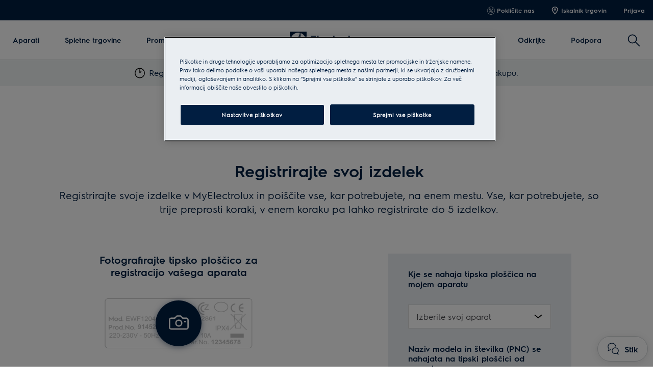

--- FILE ---
content_type: text/html; charset=utf-8
request_url: https://www.google.com/recaptcha/api2/anchor?ar=1&k=6Lfum8gUAAAAABpbYUBQOePZ8y800r6N8JrFcTin&co=aHR0cHM6Ly93d3cuZWxlY3Ryb2x1eC5zaTo0NDM.&hl=en&v=PoyoqOPhxBO7pBk68S4YbpHZ&size=invisible&badge=inline&anchor-ms=20000&execute-ms=30000&cb=ajqmrqyv7wrx
body_size: 48891
content:
<!DOCTYPE HTML><html dir="ltr" lang="en"><head><meta http-equiv="Content-Type" content="text/html; charset=UTF-8">
<meta http-equiv="X-UA-Compatible" content="IE=edge">
<title>reCAPTCHA</title>
<style type="text/css">
/* cyrillic-ext */
@font-face {
  font-family: 'Roboto';
  font-style: normal;
  font-weight: 400;
  font-stretch: 100%;
  src: url(//fonts.gstatic.com/s/roboto/v48/KFO7CnqEu92Fr1ME7kSn66aGLdTylUAMa3GUBHMdazTgWw.woff2) format('woff2');
  unicode-range: U+0460-052F, U+1C80-1C8A, U+20B4, U+2DE0-2DFF, U+A640-A69F, U+FE2E-FE2F;
}
/* cyrillic */
@font-face {
  font-family: 'Roboto';
  font-style: normal;
  font-weight: 400;
  font-stretch: 100%;
  src: url(//fonts.gstatic.com/s/roboto/v48/KFO7CnqEu92Fr1ME7kSn66aGLdTylUAMa3iUBHMdazTgWw.woff2) format('woff2');
  unicode-range: U+0301, U+0400-045F, U+0490-0491, U+04B0-04B1, U+2116;
}
/* greek-ext */
@font-face {
  font-family: 'Roboto';
  font-style: normal;
  font-weight: 400;
  font-stretch: 100%;
  src: url(//fonts.gstatic.com/s/roboto/v48/KFO7CnqEu92Fr1ME7kSn66aGLdTylUAMa3CUBHMdazTgWw.woff2) format('woff2');
  unicode-range: U+1F00-1FFF;
}
/* greek */
@font-face {
  font-family: 'Roboto';
  font-style: normal;
  font-weight: 400;
  font-stretch: 100%;
  src: url(//fonts.gstatic.com/s/roboto/v48/KFO7CnqEu92Fr1ME7kSn66aGLdTylUAMa3-UBHMdazTgWw.woff2) format('woff2');
  unicode-range: U+0370-0377, U+037A-037F, U+0384-038A, U+038C, U+038E-03A1, U+03A3-03FF;
}
/* math */
@font-face {
  font-family: 'Roboto';
  font-style: normal;
  font-weight: 400;
  font-stretch: 100%;
  src: url(//fonts.gstatic.com/s/roboto/v48/KFO7CnqEu92Fr1ME7kSn66aGLdTylUAMawCUBHMdazTgWw.woff2) format('woff2');
  unicode-range: U+0302-0303, U+0305, U+0307-0308, U+0310, U+0312, U+0315, U+031A, U+0326-0327, U+032C, U+032F-0330, U+0332-0333, U+0338, U+033A, U+0346, U+034D, U+0391-03A1, U+03A3-03A9, U+03B1-03C9, U+03D1, U+03D5-03D6, U+03F0-03F1, U+03F4-03F5, U+2016-2017, U+2034-2038, U+203C, U+2040, U+2043, U+2047, U+2050, U+2057, U+205F, U+2070-2071, U+2074-208E, U+2090-209C, U+20D0-20DC, U+20E1, U+20E5-20EF, U+2100-2112, U+2114-2115, U+2117-2121, U+2123-214F, U+2190, U+2192, U+2194-21AE, U+21B0-21E5, U+21F1-21F2, U+21F4-2211, U+2213-2214, U+2216-22FF, U+2308-230B, U+2310, U+2319, U+231C-2321, U+2336-237A, U+237C, U+2395, U+239B-23B7, U+23D0, U+23DC-23E1, U+2474-2475, U+25AF, U+25B3, U+25B7, U+25BD, U+25C1, U+25CA, U+25CC, U+25FB, U+266D-266F, U+27C0-27FF, U+2900-2AFF, U+2B0E-2B11, U+2B30-2B4C, U+2BFE, U+3030, U+FF5B, U+FF5D, U+1D400-1D7FF, U+1EE00-1EEFF;
}
/* symbols */
@font-face {
  font-family: 'Roboto';
  font-style: normal;
  font-weight: 400;
  font-stretch: 100%;
  src: url(//fonts.gstatic.com/s/roboto/v48/KFO7CnqEu92Fr1ME7kSn66aGLdTylUAMaxKUBHMdazTgWw.woff2) format('woff2');
  unicode-range: U+0001-000C, U+000E-001F, U+007F-009F, U+20DD-20E0, U+20E2-20E4, U+2150-218F, U+2190, U+2192, U+2194-2199, U+21AF, U+21E6-21F0, U+21F3, U+2218-2219, U+2299, U+22C4-22C6, U+2300-243F, U+2440-244A, U+2460-24FF, U+25A0-27BF, U+2800-28FF, U+2921-2922, U+2981, U+29BF, U+29EB, U+2B00-2BFF, U+4DC0-4DFF, U+FFF9-FFFB, U+10140-1018E, U+10190-1019C, U+101A0, U+101D0-101FD, U+102E0-102FB, U+10E60-10E7E, U+1D2C0-1D2D3, U+1D2E0-1D37F, U+1F000-1F0FF, U+1F100-1F1AD, U+1F1E6-1F1FF, U+1F30D-1F30F, U+1F315, U+1F31C, U+1F31E, U+1F320-1F32C, U+1F336, U+1F378, U+1F37D, U+1F382, U+1F393-1F39F, U+1F3A7-1F3A8, U+1F3AC-1F3AF, U+1F3C2, U+1F3C4-1F3C6, U+1F3CA-1F3CE, U+1F3D4-1F3E0, U+1F3ED, U+1F3F1-1F3F3, U+1F3F5-1F3F7, U+1F408, U+1F415, U+1F41F, U+1F426, U+1F43F, U+1F441-1F442, U+1F444, U+1F446-1F449, U+1F44C-1F44E, U+1F453, U+1F46A, U+1F47D, U+1F4A3, U+1F4B0, U+1F4B3, U+1F4B9, U+1F4BB, U+1F4BF, U+1F4C8-1F4CB, U+1F4D6, U+1F4DA, U+1F4DF, U+1F4E3-1F4E6, U+1F4EA-1F4ED, U+1F4F7, U+1F4F9-1F4FB, U+1F4FD-1F4FE, U+1F503, U+1F507-1F50B, U+1F50D, U+1F512-1F513, U+1F53E-1F54A, U+1F54F-1F5FA, U+1F610, U+1F650-1F67F, U+1F687, U+1F68D, U+1F691, U+1F694, U+1F698, U+1F6AD, U+1F6B2, U+1F6B9-1F6BA, U+1F6BC, U+1F6C6-1F6CF, U+1F6D3-1F6D7, U+1F6E0-1F6EA, U+1F6F0-1F6F3, U+1F6F7-1F6FC, U+1F700-1F7FF, U+1F800-1F80B, U+1F810-1F847, U+1F850-1F859, U+1F860-1F887, U+1F890-1F8AD, U+1F8B0-1F8BB, U+1F8C0-1F8C1, U+1F900-1F90B, U+1F93B, U+1F946, U+1F984, U+1F996, U+1F9E9, U+1FA00-1FA6F, U+1FA70-1FA7C, U+1FA80-1FA89, U+1FA8F-1FAC6, U+1FACE-1FADC, U+1FADF-1FAE9, U+1FAF0-1FAF8, U+1FB00-1FBFF;
}
/* vietnamese */
@font-face {
  font-family: 'Roboto';
  font-style: normal;
  font-weight: 400;
  font-stretch: 100%;
  src: url(//fonts.gstatic.com/s/roboto/v48/KFO7CnqEu92Fr1ME7kSn66aGLdTylUAMa3OUBHMdazTgWw.woff2) format('woff2');
  unicode-range: U+0102-0103, U+0110-0111, U+0128-0129, U+0168-0169, U+01A0-01A1, U+01AF-01B0, U+0300-0301, U+0303-0304, U+0308-0309, U+0323, U+0329, U+1EA0-1EF9, U+20AB;
}
/* latin-ext */
@font-face {
  font-family: 'Roboto';
  font-style: normal;
  font-weight: 400;
  font-stretch: 100%;
  src: url(//fonts.gstatic.com/s/roboto/v48/KFO7CnqEu92Fr1ME7kSn66aGLdTylUAMa3KUBHMdazTgWw.woff2) format('woff2');
  unicode-range: U+0100-02BA, U+02BD-02C5, U+02C7-02CC, U+02CE-02D7, U+02DD-02FF, U+0304, U+0308, U+0329, U+1D00-1DBF, U+1E00-1E9F, U+1EF2-1EFF, U+2020, U+20A0-20AB, U+20AD-20C0, U+2113, U+2C60-2C7F, U+A720-A7FF;
}
/* latin */
@font-face {
  font-family: 'Roboto';
  font-style: normal;
  font-weight: 400;
  font-stretch: 100%;
  src: url(//fonts.gstatic.com/s/roboto/v48/KFO7CnqEu92Fr1ME7kSn66aGLdTylUAMa3yUBHMdazQ.woff2) format('woff2');
  unicode-range: U+0000-00FF, U+0131, U+0152-0153, U+02BB-02BC, U+02C6, U+02DA, U+02DC, U+0304, U+0308, U+0329, U+2000-206F, U+20AC, U+2122, U+2191, U+2193, U+2212, U+2215, U+FEFF, U+FFFD;
}
/* cyrillic-ext */
@font-face {
  font-family: 'Roboto';
  font-style: normal;
  font-weight: 500;
  font-stretch: 100%;
  src: url(//fonts.gstatic.com/s/roboto/v48/KFO7CnqEu92Fr1ME7kSn66aGLdTylUAMa3GUBHMdazTgWw.woff2) format('woff2');
  unicode-range: U+0460-052F, U+1C80-1C8A, U+20B4, U+2DE0-2DFF, U+A640-A69F, U+FE2E-FE2F;
}
/* cyrillic */
@font-face {
  font-family: 'Roboto';
  font-style: normal;
  font-weight: 500;
  font-stretch: 100%;
  src: url(//fonts.gstatic.com/s/roboto/v48/KFO7CnqEu92Fr1ME7kSn66aGLdTylUAMa3iUBHMdazTgWw.woff2) format('woff2');
  unicode-range: U+0301, U+0400-045F, U+0490-0491, U+04B0-04B1, U+2116;
}
/* greek-ext */
@font-face {
  font-family: 'Roboto';
  font-style: normal;
  font-weight: 500;
  font-stretch: 100%;
  src: url(//fonts.gstatic.com/s/roboto/v48/KFO7CnqEu92Fr1ME7kSn66aGLdTylUAMa3CUBHMdazTgWw.woff2) format('woff2');
  unicode-range: U+1F00-1FFF;
}
/* greek */
@font-face {
  font-family: 'Roboto';
  font-style: normal;
  font-weight: 500;
  font-stretch: 100%;
  src: url(//fonts.gstatic.com/s/roboto/v48/KFO7CnqEu92Fr1ME7kSn66aGLdTylUAMa3-UBHMdazTgWw.woff2) format('woff2');
  unicode-range: U+0370-0377, U+037A-037F, U+0384-038A, U+038C, U+038E-03A1, U+03A3-03FF;
}
/* math */
@font-face {
  font-family: 'Roboto';
  font-style: normal;
  font-weight: 500;
  font-stretch: 100%;
  src: url(//fonts.gstatic.com/s/roboto/v48/KFO7CnqEu92Fr1ME7kSn66aGLdTylUAMawCUBHMdazTgWw.woff2) format('woff2');
  unicode-range: U+0302-0303, U+0305, U+0307-0308, U+0310, U+0312, U+0315, U+031A, U+0326-0327, U+032C, U+032F-0330, U+0332-0333, U+0338, U+033A, U+0346, U+034D, U+0391-03A1, U+03A3-03A9, U+03B1-03C9, U+03D1, U+03D5-03D6, U+03F0-03F1, U+03F4-03F5, U+2016-2017, U+2034-2038, U+203C, U+2040, U+2043, U+2047, U+2050, U+2057, U+205F, U+2070-2071, U+2074-208E, U+2090-209C, U+20D0-20DC, U+20E1, U+20E5-20EF, U+2100-2112, U+2114-2115, U+2117-2121, U+2123-214F, U+2190, U+2192, U+2194-21AE, U+21B0-21E5, U+21F1-21F2, U+21F4-2211, U+2213-2214, U+2216-22FF, U+2308-230B, U+2310, U+2319, U+231C-2321, U+2336-237A, U+237C, U+2395, U+239B-23B7, U+23D0, U+23DC-23E1, U+2474-2475, U+25AF, U+25B3, U+25B7, U+25BD, U+25C1, U+25CA, U+25CC, U+25FB, U+266D-266F, U+27C0-27FF, U+2900-2AFF, U+2B0E-2B11, U+2B30-2B4C, U+2BFE, U+3030, U+FF5B, U+FF5D, U+1D400-1D7FF, U+1EE00-1EEFF;
}
/* symbols */
@font-face {
  font-family: 'Roboto';
  font-style: normal;
  font-weight: 500;
  font-stretch: 100%;
  src: url(//fonts.gstatic.com/s/roboto/v48/KFO7CnqEu92Fr1ME7kSn66aGLdTylUAMaxKUBHMdazTgWw.woff2) format('woff2');
  unicode-range: U+0001-000C, U+000E-001F, U+007F-009F, U+20DD-20E0, U+20E2-20E4, U+2150-218F, U+2190, U+2192, U+2194-2199, U+21AF, U+21E6-21F0, U+21F3, U+2218-2219, U+2299, U+22C4-22C6, U+2300-243F, U+2440-244A, U+2460-24FF, U+25A0-27BF, U+2800-28FF, U+2921-2922, U+2981, U+29BF, U+29EB, U+2B00-2BFF, U+4DC0-4DFF, U+FFF9-FFFB, U+10140-1018E, U+10190-1019C, U+101A0, U+101D0-101FD, U+102E0-102FB, U+10E60-10E7E, U+1D2C0-1D2D3, U+1D2E0-1D37F, U+1F000-1F0FF, U+1F100-1F1AD, U+1F1E6-1F1FF, U+1F30D-1F30F, U+1F315, U+1F31C, U+1F31E, U+1F320-1F32C, U+1F336, U+1F378, U+1F37D, U+1F382, U+1F393-1F39F, U+1F3A7-1F3A8, U+1F3AC-1F3AF, U+1F3C2, U+1F3C4-1F3C6, U+1F3CA-1F3CE, U+1F3D4-1F3E0, U+1F3ED, U+1F3F1-1F3F3, U+1F3F5-1F3F7, U+1F408, U+1F415, U+1F41F, U+1F426, U+1F43F, U+1F441-1F442, U+1F444, U+1F446-1F449, U+1F44C-1F44E, U+1F453, U+1F46A, U+1F47D, U+1F4A3, U+1F4B0, U+1F4B3, U+1F4B9, U+1F4BB, U+1F4BF, U+1F4C8-1F4CB, U+1F4D6, U+1F4DA, U+1F4DF, U+1F4E3-1F4E6, U+1F4EA-1F4ED, U+1F4F7, U+1F4F9-1F4FB, U+1F4FD-1F4FE, U+1F503, U+1F507-1F50B, U+1F50D, U+1F512-1F513, U+1F53E-1F54A, U+1F54F-1F5FA, U+1F610, U+1F650-1F67F, U+1F687, U+1F68D, U+1F691, U+1F694, U+1F698, U+1F6AD, U+1F6B2, U+1F6B9-1F6BA, U+1F6BC, U+1F6C6-1F6CF, U+1F6D3-1F6D7, U+1F6E0-1F6EA, U+1F6F0-1F6F3, U+1F6F7-1F6FC, U+1F700-1F7FF, U+1F800-1F80B, U+1F810-1F847, U+1F850-1F859, U+1F860-1F887, U+1F890-1F8AD, U+1F8B0-1F8BB, U+1F8C0-1F8C1, U+1F900-1F90B, U+1F93B, U+1F946, U+1F984, U+1F996, U+1F9E9, U+1FA00-1FA6F, U+1FA70-1FA7C, U+1FA80-1FA89, U+1FA8F-1FAC6, U+1FACE-1FADC, U+1FADF-1FAE9, U+1FAF0-1FAF8, U+1FB00-1FBFF;
}
/* vietnamese */
@font-face {
  font-family: 'Roboto';
  font-style: normal;
  font-weight: 500;
  font-stretch: 100%;
  src: url(//fonts.gstatic.com/s/roboto/v48/KFO7CnqEu92Fr1ME7kSn66aGLdTylUAMa3OUBHMdazTgWw.woff2) format('woff2');
  unicode-range: U+0102-0103, U+0110-0111, U+0128-0129, U+0168-0169, U+01A0-01A1, U+01AF-01B0, U+0300-0301, U+0303-0304, U+0308-0309, U+0323, U+0329, U+1EA0-1EF9, U+20AB;
}
/* latin-ext */
@font-face {
  font-family: 'Roboto';
  font-style: normal;
  font-weight: 500;
  font-stretch: 100%;
  src: url(//fonts.gstatic.com/s/roboto/v48/KFO7CnqEu92Fr1ME7kSn66aGLdTylUAMa3KUBHMdazTgWw.woff2) format('woff2');
  unicode-range: U+0100-02BA, U+02BD-02C5, U+02C7-02CC, U+02CE-02D7, U+02DD-02FF, U+0304, U+0308, U+0329, U+1D00-1DBF, U+1E00-1E9F, U+1EF2-1EFF, U+2020, U+20A0-20AB, U+20AD-20C0, U+2113, U+2C60-2C7F, U+A720-A7FF;
}
/* latin */
@font-face {
  font-family: 'Roboto';
  font-style: normal;
  font-weight: 500;
  font-stretch: 100%;
  src: url(//fonts.gstatic.com/s/roboto/v48/KFO7CnqEu92Fr1ME7kSn66aGLdTylUAMa3yUBHMdazQ.woff2) format('woff2');
  unicode-range: U+0000-00FF, U+0131, U+0152-0153, U+02BB-02BC, U+02C6, U+02DA, U+02DC, U+0304, U+0308, U+0329, U+2000-206F, U+20AC, U+2122, U+2191, U+2193, U+2212, U+2215, U+FEFF, U+FFFD;
}
/* cyrillic-ext */
@font-face {
  font-family: 'Roboto';
  font-style: normal;
  font-weight: 900;
  font-stretch: 100%;
  src: url(//fonts.gstatic.com/s/roboto/v48/KFO7CnqEu92Fr1ME7kSn66aGLdTylUAMa3GUBHMdazTgWw.woff2) format('woff2');
  unicode-range: U+0460-052F, U+1C80-1C8A, U+20B4, U+2DE0-2DFF, U+A640-A69F, U+FE2E-FE2F;
}
/* cyrillic */
@font-face {
  font-family: 'Roboto';
  font-style: normal;
  font-weight: 900;
  font-stretch: 100%;
  src: url(//fonts.gstatic.com/s/roboto/v48/KFO7CnqEu92Fr1ME7kSn66aGLdTylUAMa3iUBHMdazTgWw.woff2) format('woff2');
  unicode-range: U+0301, U+0400-045F, U+0490-0491, U+04B0-04B1, U+2116;
}
/* greek-ext */
@font-face {
  font-family: 'Roboto';
  font-style: normal;
  font-weight: 900;
  font-stretch: 100%;
  src: url(//fonts.gstatic.com/s/roboto/v48/KFO7CnqEu92Fr1ME7kSn66aGLdTylUAMa3CUBHMdazTgWw.woff2) format('woff2');
  unicode-range: U+1F00-1FFF;
}
/* greek */
@font-face {
  font-family: 'Roboto';
  font-style: normal;
  font-weight: 900;
  font-stretch: 100%;
  src: url(//fonts.gstatic.com/s/roboto/v48/KFO7CnqEu92Fr1ME7kSn66aGLdTylUAMa3-UBHMdazTgWw.woff2) format('woff2');
  unicode-range: U+0370-0377, U+037A-037F, U+0384-038A, U+038C, U+038E-03A1, U+03A3-03FF;
}
/* math */
@font-face {
  font-family: 'Roboto';
  font-style: normal;
  font-weight: 900;
  font-stretch: 100%;
  src: url(//fonts.gstatic.com/s/roboto/v48/KFO7CnqEu92Fr1ME7kSn66aGLdTylUAMawCUBHMdazTgWw.woff2) format('woff2');
  unicode-range: U+0302-0303, U+0305, U+0307-0308, U+0310, U+0312, U+0315, U+031A, U+0326-0327, U+032C, U+032F-0330, U+0332-0333, U+0338, U+033A, U+0346, U+034D, U+0391-03A1, U+03A3-03A9, U+03B1-03C9, U+03D1, U+03D5-03D6, U+03F0-03F1, U+03F4-03F5, U+2016-2017, U+2034-2038, U+203C, U+2040, U+2043, U+2047, U+2050, U+2057, U+205F, U+2070-2071, U+2074-208E, U+2090-209C, U+20D0-20DC, U+20E1, U+20E5-20EF, U+2100-2112, U+2114-2115, U+2117-2121, U+2123-214F, U+2190, U+2192, U+2194-21AE, U+21B0-21E5, U+21F1-21F2, U+21F4-2211, U+2213-2214, U+2216-22FF, U+2308-230B, U+2310, U+2319, U+231C-2321, U+2336-237A, U+237C, U+2395, U+239B-23B7, U+23D0, U+23DC-23E1, U+2474-2475, U+25AF, U+25B3, U+25B7, U+25BD, U+25C1, U+25CA, U+25CC, U+25FB, U+266D-266F, U+27C0-27FF, U+2900-2AFF, U+2B0E-2B11, U+2B30-2B4C, U+2BFE, U+3030, U+FF5B, U+FF5D, U+1D400-1D7FF, U+1EE00-1EEFF;
}
/* symbols */
@font-face {
  font-family: 'Roboto';
  font-style: normal;
  font-weight: 900;
  font-stretch: 100%;
  src: url(//fonts.gstatic.com/s/roboto/v48/KFO7CnqEu92Fr1ME7kSn66aGLdTylUAMaxKUBHMdazTgWw.woff2) format('woff2');
  unicode-range: U+0001-000C, U+000E-001F, U+007F-009F, U+20DD-20E0, U+20E2-20E4, U+2150-218F, U+2190, U+2192, U+2194-2199, U+21AF, U+21E6-21F0, U+21F3, U+2218-2219, U+2299, U+22C4-22C6, U+2300-243F, U+2440-244A, U+2460-24FF, U+25A0-27BF, U+2800-28FF, U+2921-2922, U+2981, U+29BF, U+29EB, U+2B00-2BFF, U+4DC0-4DFF, U+FFF9-FFFB, U+10140-1018E, U+10190-1019C, U+101A0, U+101D0-101FD, U+102E0-102FB, U+10E60-10E7E, U+1D2C0-1D2D3, U+1D2E0-1D37F, U+1F000-1F0FF, U+1F100-1F1AD, U+1F1E6-1F1FF, U+1F30D-1F30F, U+1F315, U+1F31C, U+1F31E, U+1F320-1F32C, U+1F336, U+1F378, U+1F37D, U+1F382, U+1F393-1F39F, U+1F3A7-1F3A8, U+1F3AC-1F3AF, U+1F3C2, U+1F3C4-1F3C6, U+1F3CA-1F3CE, U+1F3D4-1F3E0, U+1F3ED, U+1F3F1-1F3F3, U+1F3F5-1F3F7, U+1F408, U+1F415, U+1F41F, U+1F426, U+1F43F, U+1F441-1F442, U+1F444, U+1F446-1F449, U+1F44C-1F44E, U+1F453, U+1F46A, U+1F47D, U+1F4A3, U+1F4B0, U+1F4B3, U+1F4B9, U+1F4BB, U+1F4BF, U+1F4C8-1F4CB, U+1F4D6, U+1F4DA, U+1F4DF, U+1F4E3-1F4E6, U+1F4EA-1F4ED, U+1F4F7, U+1F4F9-1F4FB, U+1F4FD-1F4FE, U+1F503, U+1F507-1F50B, U+1F50D, U+1F512-1F513, U+1F53E-1F54A, U+1F54F-1F5FA, U+1F610, U+1F650-1F67F, U+1F687, U+1F68D, U+1F691, U+1F694, U+1F698, U+1F6AD, U+1F6B2, U+1F6B9-1F6BA, U+1F6BC, U+1F6C6-1F6CF, U+1F6D3-1F6D7, U+1F6E0-1F6EA, U+1F6F0-1F6F3, U+1F6F7-1F6FC, U+1F700-1F7FF, U+1F800-1F80B, U+1F810-1F847, U+1F850-1F859, U+1F860-1F887, U+1F890-1F8AD, U+1F8B0-1F8BB, U+1F8C0-1F8C1, U+1F900-1F90B, U+1F93B, U+1F946, U+1F984, U+1F996, U+1F9E9, U+1FA00-1FA6F, U+1FA70-1FA7C, U+1FA80-1FA89, U+1FA8F-1FAC6, U+1FACE-1FADC, U+1FADF-1FAE9, U+1FAF0-1FAF8, U+1FB00-1FBFF;
}
/* vietnamese */
@font-face {
  font-family: 'Roboto';
  font-style: normal;
  font-weight: 900;
  font-stretch: 100%;
  src: url(//fonts.gstatic.com/s/roboto/v48/KFO7CnqEu92Fr1ME7kSn66aGLdTylUAMa3OUBHMdazTgWw.woff2) format('woff2');
  unicode-range: U+0102-0103, U+0110-0111, U+0128-0129, U+0168-0169, U+01A0-01A1, U+01AF-01B0, U+0300-0301, U+0303-0304, U+0308-0309, U+0323, U+0329, U+1EA0-1EF9, U+20AB;
}
/* latin-ext */
@font-face {
  font-family: 'Roboto';
  font-style: normal;
  font-weight: 900;
  font-stretch: 100%;
  src: url(//fonts.gstatic.com/s/roboto/v48/KFO7CnqEu92Fr1ME7kSn66aGLdTylUAMa3KUBHMdazTgWw.woff2) format('woff2');
  unicode-range: U+0100-02BA, U+02BD-02C5, U+02C7-02CC, U+02CE-02D7, U+02DD-02FF, U+0304, U+0308, U+0329, U+1D00-1DBF, U+1E00-1E9F, U+1EF2-1EFF, U+2020, U+20A0-20AB, U+20AD-20C0, U+2113, U+2C60-2C7F, U+A720-A7FF;
}
/* latin */
@font-face {
  font-family: 'Roboto';
  font-style: normal;
  font-weight: 900;
  font-stretch: 100%;
  src: url(//fonts.gstatic.com/s/roboto/v48/KFO7CnqEu92Fr1ME7kSn66aGLdTylUAMa3yUBHMdazQ.woff2) format('woff2');
  unicode-range: U+0000-00FF, U+0131, U+0152-0153, U+02BB-02BC, U+02C6, U+02DA, U+02DC, U+0304, U+0308, U+0329, U+2000-206F, U+20AC, U+2122, U+2191, U+2193, U+2212, U+2215, U+FEFF, U+FFFD;
}

</style>
<link rel="stylesheet" type="text/css" href="https://www.gstatic.com/recaptcha/releases/PoyoqOPhxBO7pBk68S4YbpHZ/styles__ltr.css">
<script nonce="GpwgE5xBWvmP4IzVQMSP1Q" type="text/javascript">window['__recaptcha_api'] = 'https://www.google.com/recaptcha/api2/';</script>
<script type="text/javascript" src="https://www.gstatic.com/recaptcha/releases/PoyoqOPhxBO7pBk68S4YbpHZ/recaptcha__en.js" nonce="GpwgE5xBWvmP4IzVQMSP1Q">
      
    </script></head>
<body><div id="rc-anchor-alert" class="rc-anchor-alert"></div>
<input type="hidden" id="recaptcha-token" value="[base64]">
<script type="text/javascript" nonce="GpwgE5xBWvmP4IzVQMSP1Q">
      recaptcha.anchor.Main.init("[\x22ainput\x22,[\x22bgdata\x22,\x22\x22,\[base64]/[base64]/[base64]/ZyhXLGgpOnEoW04sMjEsbF0sVywwKSxoKSxmYWxzZSxmYWxzZSl9Y2F0Y2goayl7RygzNTgsVyk/[base64]/[base64]/[base64]/[base64]/[base64]/[base64]/[base64]/bmV3IEJbT10oRFswXSk6dz09Mj9uZXcgQltPXShEWzBdLERbMV0pOnc9PTM/bmV3IEJbT10oRFswXSxEWzFdLERbMl0pOnc9PTQ/[base64]/[base64]/[base64]/[base64]/[base64]\\u003d\x22,\[base64]\\u003d\\u003d\x22,\x22exHDql1Iwo3Ch8OEYWUXwonChSPDiyk0SMKVU391fDU4D8K0dWpeIMOVJsO3REzDvMOTd3HDtsKbwopdc3HCo8KswrvDj1HDp1PDqmhew7PCssK0IsO8c8K8cWTDgMOPbsO6wpnCghrClBtawrLCi8Kow5vClWLDhxnDlsOkFcKCFUNGKcKfw6/Dn8KAwpUEw7zDv8OyQsOtw65gwqYYby/Dq8K7w4gxaAdzwpJ6HQbCuxPCjhnClBxuw6QdbsK/wr3DsihIwr9kO27DsSrClcKLA0F2w5QTRMKUwrkqVMKQw6QMF3bChVTDrBRXwqnDuMKZw5M8w5d/AxvDvMO+w5/DrQM8wprCji/DuMOEPndkw7drIsO/[base64]/w7tywpDCmgHCrMK3w6MywrZxE8ONOwvCmilcwo3CksOiwp3CvgTCg1USWsKpcMKKNMO9Z8K4AVHCjgUTJzsMUXjDnjBywpLCnsOVQ8Knw7oBXsOYJsKFHcKDXmpGXzRxJzHDoHQ3wqB5w5/DkEV6TMK9w4nDtcO1IcKow5x1L1EHOsOhwo/ClCrDui7ChMOkZ1NBwpopwoZnU8KYaj7CgMOQw67CkRrCg1p0w6nDgFnDhQDCnwVBwpLDm8O4wqk+w7cVacK3DHrCu8KPJMOxwp3DiwcAwo/DmMKPETkncMOxNF0DUMONXHvDh8Kdw6vDiHtABhQew4rCuMOtw5RgwpHDukrCoSdbw6zCrgJOwqgGfAE1YHjCp8Kvw5/Ck8Kaw6I/Pz/CtytvwodxAMKAbcKlwpzCrBoVfB7ChX7Duk0tw7k9w5LDpjt2eXVBO8Kzw5Rcw4BbwrwIw7TDsC7CvQXCosKuwr/DuBgbdsKdwqjDgQktX8O1w57DoMKsw5/DsmvCsWdEWMOCG8K3NcKzw4nDj8KMMj1owrTCv8OeIU0FDMKyGQPComAlwqp/e3pATsODUF7Dg2fCmcOAGcObQyPConAoRcKWesKiw7zCvkJbYsKIwpzCt8O5w4DDkw1vw4pIB8O+w6g1K0vDn052N2J5w7A6wpBEacOxDBVzQcKRQ2zDoVgHVMOawqwIwqbCmsONRMKhw4LDu8OlwpIVFRHCjsOCwpDCmErClE0swrE7w5Jqw5/DoFfCjMO1TcKVw4lCIsKBXcKSwp94N8O3w4V+w5rDjMKMw7/CtwHCj2NoLsKmw58GCDjCqcK6CcKddcOEex83AmjCpsKpcxcFWsO4cMKfw5p6O1bDuXseW2VqwoFrw70Lb8KPScKZw53DhBnCqmJrUCnDrhbDs8K4NcKxQjotwo4RSQnCqXgxwqwYw5/DhcKOPnfCtWrDqcKmasKkdcOxw71rb8OgEcKZQVPDiAJzFMOhwrzCuRcQw6TDk8OxSMKdU8ObN1p1w6xYw7tbw7IDBQMjSlHCrXrCncK3Ohstw6TCh8OwwoLCsThvw6MEwqPDhRTDtBI3wrHCnsODEsK9a8Kdw6xcP8KBwo0/[base64]/AX4Rw7rDiWNnHcKow6YeWsKhY0fCojfCgmbDhW0nBy/Cv8K2wr9UY8O3EzHCgcK3EmxWworDk8KuwpTDr2/DrXVUw6wIe8KRK8OkdRUowofClSfDjsOzOELDg0l1wofDl8KMwqwkCMOMeXzCl8KcekLCm0FRc8OhDMKcworDtMK9bsKsIcOjNVZMwrrCisK0wpXDn8KQAQ3DhMOAw75ZC8Kxw4DDiMKCw5RyFCPCscK4JyYEfQ7Dt8Oqw5bCpcKSTmQ9XsOzN8Ozw4EPwrsXVm/[base64]/DvsKHw6rDvR3Cm8Ovw65+Xl7DlW/CpHR9wowkcsOQQ8OxwqRrUUI8V8OHwrtgDsKbWT3CmAvDihUeDxkjYMKmwo9GVcKLwrhHwqtjw5vCknN4w510ZlnCksKyfMO8XxvDgSgWWlDDsjDDm8KmQcKKOjwwESnDmsOkwpXCsgzCmCUTwr/ChzrDlsK5wqzDscOgOsO3w6rDg8KARC0kH8K+woHDoGlpwqjDu1vDqcOiD17Duw5VRzEnw43ChFTCksOmwqfDlXhCwpAnw5d8wqI/cB7DjQfDh8KZw6XDnsKHe8KOfkxNZg3DpMKdKRnDp148woXCsVJ6w5csREVmQSNzwrDCv8KqeCAOwqzCpkFpw7sHw4LCrsOedCLDiMOtwp7CjGrDmzZaw5TCi8OHCsKCwo7CtsOaw48Bwp9eNcOMEMKOIMO4wrPCn8Ktw4/CnWvCvjzDlMO+T8Kmw5rDtMKdFMOIwqMkETjCr0jDjG9Ew6rCmh1/w4nDiMOnLsKPSsOdNXrDrzXCq8K+McONwrFZw6zChcKtwqfDqhM4OsONUFzCnn/CqFDCmzXDt3ImwrISFcKsw4rDgMKzwqR4S0rCvQ93NV7ClMOjfcKHWARBw485RsOqbMOtwp7Cu8OfMyXDhMKPwojDnSpMw7vCj8OkCcOecsOfBiLCgMOoacKZXwoCw6k+wpnClcOlD8OrFMOgw5jCjQvChl8Ew5/DgDbDhSYgwrLCjAgSw5IOQ28/w7YCw4NxLE/[base64]/Co8O7w6Vywr3DizPDiVggCyE5X1LDg8Klw45hYUAYw7LDj8K6w7HCrEvCncO4eEMywrTDkEs/[base64]/wrDDlEDDgMK/MW3CrQYuYcOLE33CnxE+G2NYRMKowpLCo8Onw4Z2N1nCmcO2XhpLw788M0bChVLCrcKOaMKXacODYMKEw5vCuwrDn1HCnsKSw4djw45mFMOhwrvCsj/DrBXDoW/[base64]/Cv3RLw59VUcKuw6nDqcO3w6XDu8OpfFLDhsOBFWLCkxdBFMKAw4UoamhcICIrw5sXw6QWayMcwrjDkcKkNFbCsw4mZcO3cWTDmMKnVcOhwqYIRXPDlcOCJEnClcKiWF1rasOWScK+McKew67CjMOew7haeMOsIcOEw5UCNn3DtMKCbW/[base64]/wq10wq/DhsOFwqbCt8KACW3ChHbCg1vDhsK8w6F+Q8KyY8KNw7VJPC7ChEXDjVoTwr18BRPDhsKBw7jDtkpxJyNGwrFKwqBnwo9FNCzDpGbDkHFSwoBMw4khw7V/[base64]/DMKxwqY9wo3DrBhkd0MiLMKuw4zDtsKMwqPCosOTKV9cYXFjLcKawolpw7VWw6LDnMKKw4XCjWF2w5IvwrbCksOdw5fCrMKdOTUZwqsULTYVwp3DmR5twrFGwqHDpMOuwpxjBSotcMK8wrJjwoQYFG9/[base64]/ChsOewpwTwr3Csg3Dv0hSw67DunzCmzfDnMOGT8KawovDkH82I2PDpm0aH8OjbsOVegMWDXvDklMFYnrCiyFkw5hUwozCtcOaS8O1woLCo8OhwprCtlogcMKYZFHDsV0Aw5vCi8KLd3McRMKEwrYmw7ZyCzPCn8KgUcKlen3CoEzDp8K2w5hVFUEmXkpBw5hawr15wp/DjcKOw7rClAPCqgJSRMKiwpwnKBPCkcOmwpJpGytHwrZQfMK7UjXCux85w4TDtxDCpEw7ZTMwGT/DsxIswojDvsOmIRZbAcKewqITQ8K7w6TDt1E6D1w5XsOUT8OywpfDn8OPw5ACw6jDsgPDpsKPwo08w7ZzwqgleWvDkQs1wp7CqzHDhMKIXcKfwoUiwozCqsKcYsOKQ8Kgwp4/Q0XCpzlOAsKpTMO/M8KmwrokL2/[base64]/N8KMY0fCpwXDvTzDkU5WSMKcw7Ynw4DCp8OqwpjCkmvCuG9JEx5gE29UdMO3HwRkw6LDuMKKKDoaCsOTdiBBwpjDkcODwqE0wpDDoWDDkzHClcKPLznDs0s7ODVRY3AAw4cGw7zCpnrCgcOFwr3CvgAPwrjDvXENw6zDjyAbOF/ClGjDncO+w4sgw7zDrcO+wqLDucOIwrFlGHcOHsKwZnIywo/DgcOQC8ONecOUXsKJwrDCo24wfsO5ScOUw7Z/w5TDmW3DoirDjMO9w5zCrlMDIsOSCBlACVLDlMOrwp8+worCnMKtKgrCsCs+ZMOOw7h/wrk5wrBpwp3DtMKuYUzDlMK1wrTCqxHDlMKeGsK1wohfwqXDlVvCu8OId8OEbAhPNsKDw5TDvVZTHMKLfcOFw7onS8OneUsZKsKtKMODw4LDjSF7MEYIw5/[base64]/CicOWYsKwEsOMwpUbXcKuwoNEcMOtw6TDqDTCnsKZGwLCsMKtfcKnGsOxw6vDl8OJQiHDq8OlwrnCtcO+f8K5wo3DjcO9w417wrAEDwkww4FGVHEwXC3DqiPDmsKyN8KEcsOUw79EGMO7OsKYw5wUwoXCtcKhw5HDjTPDssOAdMKbey1qZhvDo8OoE8OTwqfDtcK/wpBqw57CpA8cKHPCgSQ6eVgQFHwzw5YBM8OVwpY1DiPCqDnCjsOGwp5DwrwxM8OWKhLDqwFxLcKSIQMFw4zCtcOzNMK2UVkHwqlQUSzCusOJbFrDumVnwprCncKsw6gJw7bDhMKUcsO4cV7DoljCgcOKw7bCk3sdwp/Dj8KVwonDlWoDwqpIwqckX8KhH8KPwofDvllmw5Qzwr/DsCkpwrbDr8KhcRXDjMOTCsOqAyM0L2PCkytUwrvDscO9UsOMwqbCj8OaDwIbw74Zwr0YQMKmEsKGJR8DC8ORbHkYwpsnUcO8w4zCv3k6cMKEQMOnKcK2w7Izw4ISwpDDgsK3w7rCqi5Lbm/CrMKrw6cww6dqOh3DkTXDg8O8JijDp8KRwrvCsMKYw5PCshgVfzQ4w4Nyw6/Ds8K/wrojLsOswrbCnzlNwojCsWHDliTDgsKuw6ohwqkHRmptwptEG8KJw4Edb2fCjDrCqHJzw4BAwo5HLUvDoAbDucKSwoV+EMOZwrLCmMOGfzsgwplgbBsFw5UUIcK1w75/wplrwrMqdMKwKsKvw6BjexZyJ2zChhdoC0nDuMKNDcK8YcOaB8KaDWUVw4ZDTyTDgELDksOIwpjDs8Opwq9nPUvDsMOQNHTDixdKGWtQNMKlJcKVcsKfw6vCqzTDusOmw5jDsGpFEz5IwrvCrMKUIMKsO8KOw7Qfwq7Ct8KnQsK2wr4hw5jDohcHHT9mwp/Dqk8wAsO5w7oHwpHDgcO8NSxSJsKeNivCul3CrMOcEsKLFDPCocO3wpDDjR/DtMKdeRgAw5d5HgLCg0FCwr52eMODwrsmMMKmRQHCiTljwqs/wrfDp3p5w51jfcOcCUzCggTDrmhyEGRqwpVXwpLCrEkiwqRAw5xlWHXCj8OcBMOvw4/[base64]/[base64]/Dj0HDu8KyH317wpPDgMKXwq3DvMOfGcKfwq1qayfDmiYrwoXDqg0LVsKfE8OmfSvCgMOVDMOVacKLwodiw5bCjl/CrsOSesKwfMK7wqUlLsK4w4tkwpjChcOqdG46U8KAw5d/eMKdcjLDp8O5w6tYZ8KHwprChALCglpgwpEmw7RgccKHL8OXfxvDs2ZOT8KjwpnDvcKXw43DlMKkw5XCnDDCjkzDncOkwpPChMOcw4LCuTHChsK+K8KJNSbDscKsw7DDgcOfw5bDnMOQwq8kMMKZwpU9EDgww7pywrktJ8KMwrPDm3nDksKDw6TCmcO2PX9Mw5Atwq/Cn8OwwqUVNcKuFm/[base64]/DgwfDlB/[base64]/Co8KKO8KxwpoIO8Ohw43CqgnCtsOgJDjCmDBAwpgjw6DCjMOFwopAb13DscOHJBpeBlxSw4HDtF1UwobCiMODRMKcHVxYw5AeKMK8w7nDiMOZwrDCqcK5XlRiDhFCJkkWwpPDnmJoc8O6wqUFwqdBNMKGEMKnZMK0w7/DscO5AcOewrHChsKEw6E4w7I7w5oWTsKiUz1xwprDrcOLwqbDhMOKw5jDpDfCjCzDlcO1wqEbw4jCjcKCE8KGwqxxDsOEw7LCpDUALMKawr0UwqwJwrbDvcKBwp1+SsK6UMK4wpnDhCXCkVrDpHRlXgghG1HDhMKRHMOyGmVMPx/DoQVEJCUyw5giQ3/DqA8tCBrChnVuwpNew517N8OmPMOWwoHDicOoQsO7w4sTEg4zOsKfwrXDksOVwrplw6ccw5HCqsKDWMOmwpYoW8Knwq4vw4/CvsO6w7VtHsKWBcO7fcOqw7IDw690w79mw6nDjQUTw6/Ch8Kpw6FfJcK4czzDrcK4VD3DiHzDv8OlwpLDjiQvwqzCvcOWT8OWQsOrwogKY1F7w6vDusOUwp8bQRbDl8KAwo/CizsUw7LDqMKgXXDCrMKEKx7CssKKBGPCsAouwoLCjHnCmkllwrxuTMKndnN9w4rDmcKWw7DCr8OJw47Ds2YWKMKvw5HCssKGa3pgw77DijlOw5vDulhAwojDusOQV2TDn2HDl8OLD08sw47Ct8OKwqUlwpfClMKJwr18w4TDjcK8J1AEXwJDdcKVw4vDijgBwqElQF/DjsO+OcKhOsO1AltXwpTCihZwwrjDkhHDh8Otwqg8YcOgwqZgfsK4dcKyw7gIw4TDhMK9WRfCq8K3w4rDmcOWwrLCicOZRjFKwqM5eH7CrcOqwofCtcKwwpTCjMKpw5TDhgvDqhtNwrbDncO/LhtrLwPDsTEswp7CuMORw5jDll/[base64]/CvR/CiFrDsMKew6xLYsK2wr9Nw5zDnMKHwo/ChjLCp3gtc8OZw55VDMKdC8KNaDRgaGF/[base64]/DisOcBCdiw5vCiMKIPzJ8wrjCnFLCrjFdOQzCtC8lByvDvknDmSdAOVDCnsO9w5DCnBXCu20BBMOlw4RgC8ODwqwUw7bCtsOlGyJ1wpvCq3zCoRXDq2rClB50RMOIcsOhw6Q+w6DDoAppwqbCjMKQw5rDtAXCuBF2Ej/CtMOcw7otE00TDcKqw4DDggLDhD55RgLDvsKkwoTClcOdYMOpw6zCjwUGw7JiYlYDIXTDjsOTb8KswrpZwq7CpjXDhHLDh11YO8KkWnY+RmFjEcK3M8O/w5zCggjCn8KUw6xBwpfDgAjDvcONVcOpP8OJDlBgcCIrw5I3PHzDtcOsS2gVwpfDnkIcG8Ooc2rClU/DomdwAcOPZHHCgcOUwrzDgXxOwpLDkld5PcOQD1ojRH/CmcKiwqcUfxnDusONwp/CvcKNw4MNwrXDhcOew7fDkHPDnMKtw5TDiSjCpsKLw6jDscO8J0bDo8KcTsOFwpIcAsKrRsOrKsKJF2ogwp8ZBMOSPm7DsWjDolvCqcOyfVfCoFTCqMOYwqPDh1zCpcONwr8JEVYPwrczw6sIwpPCv8KhUcOkMMK5F07Cv8K0FMKASxxMwovCo8KYwp/DosK/w7fDj8Kow4lGwqrCh8OsYsOHGsOxw65MwoErwqAlCnfDnsOoc8Kqw7ZSw6ZwwrEgMDdgw5FDwqlYMMORCndrwprDksO7w5nDkcK7SQLDgCfDjAHDnXvCl8OQI8KaFTPDl8KAI8KKw7daPA7DmxjDgDLCpUg7wovCtjs9wq3Cs8KMwo0ewqR/[base64]/CgsKewoM/QMOTI8K3GwRew43DgFIUw65fYFnDi8OZDEpAwrZLw6zDpMOEwowxwqvCqcOIasK5w4YuRVdtUxl/YMOBH8OFwoMSwr8Hw7FSQMOPfWxCNT8gw7fDnxrDlcKxIyEHeGc4wpnCgkxAe2IXM27DsXvCkwsCW1pIworCmk7Cix5qV0QqeXAtKsKzw7oXWSXCqMKywoEZwoVMeMOgG8KhPg1VJMOMwptHwrV+w4/CpsOebsOCPkTDtcOPd8KXwpPCpR1Xw7jCqBHCoRnChMKzw5XCssOtw5w/w5EzFQkCwoE7Jh5owrvDssO2K8KWwpHCkcKsw4IUEMOyFDpww6cqZ8K3w7Uhw5dmXsK6w6Rxw50Ew4DCk8K9GSXDtijCmcOYw57CtnVqKsORw7/DrgYpF2jDtUA/w4htIcOfw6kdXEzDj8KKCA84w6FlZ8OOw6zDq8OMJMKBScKgw53DhsKLYjJmwqg0W8KWWsO+wqvDnnbCsMOFwoLCuBMwcsO7OQbCjl0OwrlIL391wpfCvUhnw5fCr8Khw4YXfsKUwpnDrcKASMOFwrbDn8O6wqbCozHDqSBsFxfCsMKCEBhXwq7DvcOKw6xlw5/[base64]/DnAlIPxIAwqDDvsKiIxhaw5E1w7xTwrnDqFvDgcO/P3nDn8Okw5pKwoxfwpV/w7zCji5/MMOZRcKawrhWw7t/HsOFYwEGGirCvwDDqsO6wrnDhDl1w6PCsFvDs8KJDA/[base64]/B8KOKsOpYlfDnsK2KH0BfMKhw5Edw67DiTvChh94w4LChMO5wqRCDMKpMVnCrcOzNcOvUQXCgmHDksK2eiFrARjDn8OgRVLClMO/wqfDnlPCohXDksODwqluNyQTC8OHL2RZw5oGw4pOU8Kew51ASV7Dt8OOw5XDu8K6XcOewpttUwvDi3/CpcKlYsOew5fDscKAwqPCksOOwrTCr2xFwoksdzzCnwdrJ03DtmrDrcKtw5TDqn1WwrFxw5sgwpsTSsKrVsOQADrCksKZw7BHTTh0XMOvED0/YcKYwqlRScOPesOAKMKzKRrDiG8vKcKrw7QawrPDqsKew7bDgsKFQHx2wqBcYsO0wp3DssK5F8KoOMKNw6I4w49SwrvDnlvCp8K4KlEdUF/[base64]/CvcO/YcO/wrpfw6LCvsK3GC/CvcKGXsOneBZXUMOZImvCqwQww7TDpQjDtl/CtGfDtGjDrW4ywofDolDDvsKiIBs/IMKMwpRrw5Yjw43DoCYhw7lDAcKvfRTCqsKIKcOZcHjCjx/CuQUkNxEXHsOgCcOGwoY4w4EAKsOfwrnCljErJA7Du8K9wo5AO8ODIXjDqMO5woPCjMKqwpdPwpBha3VDL0HCklnCtG/DjmzCg8KSYsOzCsOjCH3DscOoUSLCm3lASEHDncKuNcORwocmbXZlFMOfTcKowqoyCsKyw7/DglMyHBnClwRVwqpOwoLCjUvCtxRJw69kwr3ClkTCkcKcSsKKw73CgytPwpTCrmB5c8KBall8w5Flw4EEw7BswqotScOQI8OdesO1YMKoEsOvw6/DkGPCkFDChMKpw57DpcKsV0zDjFQswoTCncKQwpXCjcKfVhEzwoVVw7DDqmkTJ8OAwpvCkwk1w49Jw7EaFsOowoPDrDsdClgcb8KeIcK7wqIeRsKnUFDDhMOXIMKVO8KUwoQuYMK7a8KXw5sSQB/CoyfDvCBmw4x7VlfDr8KhXMKewpgvaMKdWsKIAGTCrMOpbMK3w7nDgcKNBUBGwplVwrTDl0dIwrfDmzp4wp/DhcKQNWRKPx9bVMOtETjCgjRZARt4JWfDtjvCg8K0BjQ+wp1yJsORPcKJQMOowo4ywo7DpEUFHw/CpzN1TDsMw5YFdSfCtMOINDLCqlsUwroLIHNTw5HDp8Okw7jCvsO4w5dQw6bCmClDwrvDrcKlw7bDi8OEGgdFN8KzZRvDgMOOesOhKHTCk3Vpw7/CucOLw4PDiMK7w4ggVMO7CDXDjsOyw6cNw4vDuQDDusOHHcOiIcOEVcKDUV1Ww5FIBsOfAUTDvMO7VDbCmGPDgwERRMOvw7gWwoVUwoJXw7Rtwolxw5dVLlYGw5pWw6AQVk/[base64]/DuXtrwpvDr8O1w64jIMOtwr3Cv8Kxw48Jd8KxwqbCoMK8bMOsa8Ogw5BJFgtDwo3Dl2jDjMOsZcOzw6shwo51MMOWfsOawqgXw44AGBfDgDNuw4XCtisbw6YIEArCqcKxw7fCmHPCqBJrQcO8cQbCpMKQwpvCpcKlwqHCkWQOJMK/[base64]/ClsOdwrl/MMOXf8KfBnLCocKyw60bw6wiBWV9Q8KSwqA6w7wwwpgUVMKSwqoowr9rG8O1B8OLw6sdwqLChn3CksKbw7/[base64]/IcKFw7DDojnCt1jDmMOkT8KKwp/DpsKHPsKiwrXCr8Oyw4Ilw51WfHTDncK7CihQwobCvMOjwqfDiMOxwp9pwoPCh8Oewrspw7jCkMOFw6DCpMOFXDwpbA/Dr8KSHMKiegHDji9qLh3Cjzxsw4HCnAfCjcOSwr4cw7sCQkY4dcK9wohyXXVcwoLCnhwdw43Dq8ORfAJZwoRmwo7CpcOOA8K/w4nDsjFaw7bDvMOJUXjChMKXwrXDpHAReHN4woEuPcONZHnDpHjDrsKlJcK5A8Onwr/DvQ7Cq8OwS8KJwozCgcKuLsOawp5mw7XDji4BfMK3w7dGHyjCsUXDn8KYwozDj8O2w7h1wpbDjkUkEsO/w7p/wohIw5hTw7/[base64]/[base64]/SMKlw6Z0w47DgMOIIBVEZ8Ohw7/ClcO3ZQQyUMOcw4tXwrjDr37CpsK5w7VWfcKiSMOFMMKIwpnCvcO9WklQw4Ezw6wKwojCj07CvMKoEMO/w6PDniQewoo5wo1rw45PwrzDoAHDsnrCoCpCw6zCusOrwojDllXCicOww7vDpErCgB/Cvi/DscOKQETDrkbDv8Ogwr3CsMKWFMKTa8KPD8ODH8Ocw5bCqcKPwo7CmGYcNH4laXcdaMKqW8O7w7zDqcKowp1/w7HCrjE/G8ONQ2hGeMOdTHBgw4AfwpcwCsOPcsOZMMK5TcKYEcKow4lTWlTDssOxw6kXasKywoFFw7/Cky/CssOOw6TCq8KHw6jDlMOXw4gewrBsW8Ovw4RLWBLCusOKLsK4w74Dw6fDsAbCiMOwwpfCpQfDsMKUM0saw5zCgSE3RWJYW0kXLD5Ywo/Do1NMWsOGUcKtVjg3RsOHw7rDuWYXRmDDnVwZYnspDWfDiVDDrSXCpinCusK9BcOqT8KYEMKnYcOTTGIUOBVhcMKOFXsvw5fCksOqecKKwqttwqgcw57DgMOJwqM4wo/CvlfCksOqIsK6wrx/Mi4tPDXClB8sJxrDuCjCtWECwq80wprCsGcbSMKyTcO4G8K8w63DsHhCBW3CisOjwrQOw5gaw4rDkMKMw4oXTXwMccOjWMK3wqwdwppBwrASfMKhwrpWw5NuwoEHw4nDiMOhAcOvdCNmwpvCqcKmXcOKLhDDrcOAw4/DqMKqwpg1R8K+wr7CggjDpMKbw6nDisO4ccOYwqfCiMOFLcO2woXDscOGYcOcwrhvF8Kzw4rCjsOrJ8O5C8OyWy7DqX9Pw7V+w7XDtcKNF8KVw6/[base64]/[base64]/w6PCm8KKMsOGDk4/C8OMwpAIwobCt8KLUMOnwrrDq2DDisOvU8K4V8KZwqxBw6HCj2tyw7bDgcOkw6/DoGfDsMOpSMK8I29qP25IXyU+w7tMOcOQJsOww7HDu8OYw63DgnDDncKOUjfCuAfClsKfwoZqGGQ/wr94woNaw4/CgMKKw4bDi8KcIMO4JyBHw7kswrd9wqY/w4nCmcOFQxrCl8KnQG/Dkj7DjyzDj8KBwr/CvsODSMKrScOWw7VpMcOPEsKvw4MxW3fDrGrDlMOYw53DmwYbOMKrwpskZlEobA4Hw7DCs07ChGItMEPDi2rCgcK3w5DDtsOLw5/CkUNqwoPDr0zDr8Oow73Du3hHw75/LcOLw5DDk0cywq/[base64]/CssOtwokKwpzDoMKdw7kyw7DDp8Kow4zCr8KDw7QZCmbDjcKAIsOXwrTDpHAwwqLDgXRew6xFw78YLMKMw4A1w55Xw6/Csj5Nw5XCmcOyTFLCkxZIEyERw5Z7MsKiQSgcw4dqw4rDg8OPDsOBasORZiLDncKYIxjCqcK3BloFAMOcw7LDoSTDgUUVPMKDTgPCicKtWhRPPcOXw63DlMOjHEBMwoXDnRPDv8KawoDCjsO5w5oGwqnCvBAJw7VXwp1pw4kzUgrCo8KDwqsewrp/[base64]/Dvx4fwojDuytXwoFGw7vCjGrDkSx2KmfDuMOVWWHDjW8+w4PDmQzCtsOeUcKmPAd6w7jDoU3CuFQAwrfCucOMM8OMDMOWwqnDoMOrJWJAN2HCpsOHBBPDk8K7D8Kid8KnSy/CgHV1w53Dgg7DgHjDlmBBwpfDlcOEwoPDpBpXX8O+w70gKwkCwoVPw6Q5D8Oww593wo0MDUhdwo8DRsKtw57DkMOzw6cpD8Ocw5TCkcOFwo4FSRnClMKlVMOGXT/DnH8rwqrDtWLCrgtSwrfDmsKzIMK0KTvCr8Kswo0nDMOFw5nDhTIGwoQbIMKWEsOlw6PChMOTN8KEwosEC8OEZMKeOERJwqXDuyDDrTzDshXChVjCtyRAcWkAAV50wrzDu8KKwpBiEMKYa8KQwrzDsV7CuMKvwoNwGcKzVEt9w6EBw6YfE8OYeSg0w7EDScKrQcOqej/CrlwhSMOfJUHDthcdesKresK6w41pBMOgQcOcS8OHw4ATCCQMTBnCmVLCqBPCmWIvL0TDoMKwwpXDnMOHIjfCpz/[base64]/Di8K/wr8zDMOLwo3CvW8Qw61STcOjNirChX3DsAUTTSTCp8OYw6HDvDsZQ0sPPMKuw75zw6hnwqLDhzYFOyTDkRnDtsKSGDXDusOdw6EJw5kOwpISw5lBXcKoV21aL8OUwqTCrmFBw4rDhsOTwpI3WMKWIMOBw6QOwqDCjhHCrMKzw5PCnsOYwop1w4TDosKJbx0Mwo/CgcKHwosLUMOTahYdw4QCc2vDksKTw6p2dMOfWXx7w7jCpXFCfkh0H8O2wpfDrkNiw5UvfcK1K8ORwpDCh23CvCrCkMODcMK2Vi/DpsOpwqjCvBBRwoRbw7tCMMKWwp9jdkjCpxUSDydkdsKpwoPDrw9sWnkBworCrsOTW8O+woHDs2TDoUXCqsOpwqEAWmsHw64mHMO6MsOewozCslgzIcKPwpNWZ8Obwq7DvU7CtX3CnAU9c8OpwpAFwp1Gw6NsXl/[base64]/[base64]/w4grD0XCtlpowq8KNcK1K0pRwoDDssO9csKJwqnDiVtYCMKxX3YcbsKiXT7DoMKkaXHCisKYwqtaTcKmw6DDosOvGngJa2fDhlIGYsKeajLCicOUwr3DlcO3GsKywppQbsKMdcKmVmg0CT/[base64]/[base64]/wp7CmsKReDfDkMOvwoPCmhfCoSYuw5zClFwZwoJScRPCtMKawpjDmk7Cj2jCv8KDwrhDw4c2wrQBw6MqwpvDnT4aD8OWcMOBw6rCp2Ffw4pnwrQDHsK6wr/ClG/DhMKGEsOMIMOQwpfDngzDtg9CwpPCgsOfw5ccwr9Bw7bCs8OYSyDDgG11MlPCuBfCqw3CqR0MJRHCpsKCdwpSwozDmnPDgsKAWMKpPFEoTsOnScK8w63CkknCk8K2R8O5w5/[base64]/Cp8O/wrp1wqpzw7PCm8Kkw7g1U8Okw68bci3DtMKaw5MZwpgIYMOXwop/KcKmwpHCm1PDn23CscOkwoZfY1QPw6Z7f8KlaGYYw4EQFMOzwovCm3p5HcKnQ8OwWsO/D8OSHn/DiQvDscKhJ8KTJh81w5ZbMH7DkMKUw61tYsKQHsO8w6HDugDDuCHDjkAfEMOeMcKQw53DkX3CmDx4dD/DiEY6w6Zow5Jgw7fDsFfDmcONHwjDlsORwqlZEMKqwo3DoWjCocKLwrgKw4htUsKhI8OaZcKAZcK7MMOdc2/CjkLDnsKmw63DjX3Cs30VwptVH3jDvcOyw6vDvsOjdRLDqzfDucKCw7zDq2BvecKSwp1Uw5/DhCTDkcKKwroSwr4XcV/DjzgOcyPDocORSMO4GsKjw7fDigAoX8OKwqIrw4DCl3Y+YMOZwo85woDDgcK5wqhawpsjYBQLw5d3NAjCvsKJwrU/w5HDvyZ3wrw+dwVJA17ChmA+wqLCv8OBNcKOfcO6DwLCisKdwrTDtcKaw7Mfwo4BIH/DpibDkk5PwoPDjjh6IVzCrgBBQEAAwozCi8KvwrNpw7vCo8OXIMOCM8KvOMOQE3R0wpTDtzfCtFXDvwjCgGDCp8KxDsO2QG0TKU0IHMOYw5Fdw6JHXsOjwofDs3YvIRsMw6HCv0ANPh/CuygdwovCgxgYI8K+bcKpwpfCnRFAw4EEwpLChMKQwqnDvgofwrIIw59hwrvCpD9Qw5JDND8cwq92OMKNw7/Cr3NIw6R4BMO8wpPCisODw5DCoSJeV3ZNNF3CmsKbWwTDqzlOJMOyKcOmw5A3wprDusKzA2FEHsOddcOKGcO8wpQJwrHDo8OFD8K5MMO4w4xiQSNtw5s/wr9leiIpAVDCt8K4X07DjMKbw4nCsg/CpsKUwovDrgw6dR01w6nCrcOrV0kWw7pfFDp6AB/[base64]/wpFyw6Izw7wVHMK+IsOUUEDCggJ2GSvDtcOUwo/DlcOcwrt+K8OvPW3DrEnDgl0OwqYNdcKvcgdRwqsdw4LCq8Khwo1EcBIlw79rHk7CiMK+BCk5OQpBFWQ+eSBaw6J/[base64]/[base64]/wpfDkUlsB1XCiHLDoMOIYFoWw4jDvcO3wr8KwoLDsUbCoFTCvi7DgEp0EFfDmMO3w5RRMsKrLihuw6waw5U4wovDji8vD8Oaw4zDgsKtwqvCvMK1J8KQPsOJGMOyV8KLMMK8w77Cp8OHdcKeUU1qwp7CgsKjPsKDGcO7YBnDkRbCo8OIw4/DjsKpHhVSw6HDtMOjw7pJwpHCpsK9woHCksKhCmvDonPCu3PDnVTCgcKGE0jDgnMKXsOGw6cYMsOCYcOQw5UYw5TCkVzDlisJw4HCqcOhw6YqcMKnP2o+JsOLGEDCpg3Dg8OccAABeMKjQTcbwoZwRHbCiGs4bXvCu8KSw7EcQ2nCs03CpnPDpzQbw7ROwp3DtMKowp/CqMKNw57DuG/[base64]/DnDxRccKlwqfCsVYjV25jw7LDo8O7EMOww7rClSFXPMKWaXzDtGrCkWAdw4kBTMO9XMOowrrCnGbDmwofVsOVw7NsRMOjwr/DicKJwqFld0YNwpPCjsKWYBFUfj/Ckh9bbsOGUsKZJ0FVw7vDnwbDo8KuL8K2f8K5YcKKUsKsGcK0wo5Pwpo4OEXDlFgpOjfCkXfDvDBSwokKAnN1V2VZBgnCgcOOT8OrHsOCw6/DkQvDuHrDiMKAw5rDgVx0wpPCo8OLw6tdPMOEOcK8wpDCrhjDsxfDkjRVYsOvUgjDghB/RMKpw68kwqlof8OqPRAiw5/DhD0vZl8tw7PDo8OEFjHCj8KMw5rDjcOAwpBAQXNwwrDDuMK/[base64]/CksOOwrIHw5Jsw5BILcOfw6wSw7PDq8K9w4Ytw43Cl8KhAsOBe8OrMcOQFzx4w68dw6UkJsOfwrR9AUHDksOmHMKcRxbCnsO9wpnDimTClcKKw7pXwr4pwoUiw6LCsXYLZMKZLHR8XsOjw7RKBUVZwpXCjkzCkAVFwqHDg1HDrg/CoxJlwqEIwpzDujpMbEDCjXbCucKwwqx4w7l1QMOpwo7DiSDDp8ODw5EEw5/[base64]/U1/DqMOzYx02w5Vdw5JRw5tCYcKTccKnJFnCqcOKEMKIR3YbXcOzwrMZw5l9E8O4enQbwrDCvUoUPsKdLHXDlGzDh8Ktw7TDjnFhT8OGQsKJEFTDgcOEbnvDosKBejfCv8KtZDrDjsKGIFjCtVbDqFnCr0rDqSrDtxkAw6fCl8O9Y8KXw4IRwrI/wqDDs8KHO2t3FHBSwqPDlMOdw5A8wqrDpD7Chhg4MRrCisKHbUDDucKKDWrDnsKzenjDmB/DpcOQVAvCrSXCsMKVwotabMONCnN0w7hBwr/[base64]/[base64]/wqzCj8Ouw47CgsKpwqHDhMO3wr1xbEnCmcOLKGcAOsO9w6Ysw4jDtcOxw6LDiGbDj8KOwrLCgMOFwr07fcKfC2zDjsK1XsKEWsOCw5TCo0lSwqVvw4AzTsK5UxfDrsKVw6fCpkTDncOJwpzCvMOaVBwFw47CucORwpTDtGFXw4h/dMKUw44WOsOzwqZKwqRaSlxYcXzDljtFSnVIw4VGwpDDoMOqwqHDnAhpwrtTwrA1Gnwxw5zDuMKsBsKMYcKvKsKeZFJFwrpCwonCg1LDqR/DqUgGDMKxwptaE8Oowrtywr3Do0/DuWMfwq7DkMK7w5LCqsO6KsOPw4jDosKzwqt+T8KldDtewpXCkMKOwp/CoHcVJB0iEMKZN2fDicKrZyfDj8Kaw6XDvcKgw6TCvMODb8Oew5/DpcOCTcOlWsKqwolWJG/CjVsRZMK8w6jDpsKwecO0BsOJwrgIVB/CghfDmwNnHhU1WhhpGX8xwqFdw5shwrzCkMKfa8OCw7PCu0REJV8dA8KZeSrDgsK9w4rDt8Olb0PCpsKrHSPDkcObC3zDsGFxwqbCnS4Owp7CrhYFBh/Dg8OwYi1aNTNDw4rDj3FOERwMwrRnDcOwwrUjRMKrwo08w4AlX8OFwoTCpUAAwoXDiEXCmMOKVH/CucKJc8OIRsOBwrDDl8KWMGULw4fCnDx0HMKBwqoiQgDDoA4ow5BJDkJNw7XCg3RBwrLDgMOfc8KgwqHCgxrCvXkhw4fDhSJqLhlcGETDmQRhL8O4JQvDrsOSwqJ6Ww9Jwp0HwqoUK1nCgMO/ST9sNm45wqnCs8O0GnXCnyTDomlEF8O7bMKSw4QAworCoMKAw4LCo8OrwpgwG8Kxw6pLEsKawrLCslrCpMODwp3CuX9Lw53CgWXCnxHCrsOCUjbDqlBgw6HDmAUjw4rDtcKSw5zCnBnDvcONw4VwwqPDmFrCgcK6KQ0Pw7DDog/Dh8KFVcKMbcOrGB7Cm2FresK2JcO3Cj7Cg8Ocw6lGLGDCtGYWWsOdw4nDrMKdW8OEZcO7C8Kcw4DCjXbDhjfDk8KyVsKIwqxlw4zDsEluTk7DryXCuVFNZGRjwoDDnWHCosOqKTbCn8K/QsKmUsKkMFPCi8KjwrLDsMKpDh7DlGLDrWc1w4LCocOQw63CmcK9wqRtQATCpMKnwrhsF8ODw6HDlD3Dq8OnwoDDqnl/[base64]/[base64]/DtMKULcKkw6/[base64]/CssOsCcOuwoHDmsKsLSjCosKxEMOOwoddVxIHRcOow6h6AcOWwrDCoQjDp8KQWRbDuk/DocKeLcKzw6DDvsKGw4ofw60rw4Etw7sLwpzCmHUMw43CmcOoUXQMw6QXw5M7w707wp1eNsKew6nDoiJSPMOSAsOVw6vCkMKMNSvDvlrCrcO+QMKHd1bCvMOqwqnDicOGZVLDqUQIwpQyw5DDnHFNwpcUayXDjMOFLMOtwpnChRgiwrtnCxzClQ7CmAwAGsOcBhnDnh/DsFTDscKDV8Kle3jCjcKXNAouKcK6U2HDt8KNDMOgMMK9wqN1NSbDgsKAXcO/VcODw7fDrsKcw4DCqV3DnQRCJcOAYmDDsMKbwp0Ow4rCjcKNwqPDvSAlw54SwobDs1nDmQtdACVoEcOTwoLDscOeHcOLSsKsUsOrbyJFbxFpBsK7wqpqTHrDmsKhwrvCs1Ylw6zCpGZlNsKuZTbDlsKSw6HCosO7expjDMKrTnrCshY2w4LCmsKWLMORw47DpF/CuRzDp1/DnB3DqsOdw7zDpMO9wpwAwrzDhW3DpsK5LSJ/wqAiwqXDgcK3wrvCpcO5w5ZgwrPDqsO8C27CgjzDiEtlTMKvYsO8RnlaCFXDnl8PwqRvwoLDjxU/w5QHwohGDALCrcKcwoXDhcKTEcOIHcKMU3fDtQ3CvW/Cp8OSLCHClsOFTB8+w4bCtWrCvsO2wpvDrD/DkTkdw7cDTMOcdH8HwqgUbRzCiMKpw4Rzw7IsIR/CrFA7wokUwqHCt2DDvsK2woVYDR/CtCHDvMKGU8OEw4R+wroCB8OSwqbCpnrCv0HDnMOeNMKdTFLDgUQze8OCZCwSwoLDqcO0VjzCrsKywoJbH3DDt8Ksw5bDvcOWw7xkAlzCmSPClsKLH2JFSsOFQMKhw4bDrMOvA3sY\x22],null,[\x22conf\x22,null,\x226Lfum8gUAAAAABpbYUBQOePZ8y800r6N8JrFcTin\x22,0,null,null,null,0,[21,125,63,73,95,87,41,43,42,83,102,105,109,121],[1017145,159],0,null,null,null,null,0,null,0,null,700,1,null,0,\[base64]/76lBhnEnQkZnOKMAhk\\u003d\x22,0,0,1,null,1,null,0,1,null,null,null,0],\x22https://www.electrolux.si:443\x22,null,[3,1,3],null,null,null,1,3600,[\x22https://www.google.com/intl/en/policies/privacy/\x22,\x22https://www.google.com/intl/en/policies/terms/\x22],\x22R9i+qfE811c0+PxKIeNHMQzjR/F9f8ecDM90Qpoz6RA\\u003d\x22,1,0,null,1,1768927228112,0,0,[199,21,87,92,100],null,[19,109,248],\x22RC-vv9i-OGaiWkUvQ\x22,null,null,null,null,null,\x220dAFcWeA7kDdTS7z21PWASG1IVQkTxviemr_LXLg9lmeK1O0QPrRevwxGKE8ZS3ImdJIsDj7KgjdWJppvDRILFqsylwAl-FCsEjw\x22,1769010028166]");
    </script></body></html>

--- FILE ---
content_type: text/html; charset=utf-8
request_url: https://www.electrolux.si/sl-SI/NewsletterPartial/
body_size: 1202
content:


<script type="text/javascript">
    if (!window.googleRecaptchaLoaded) {
        window.googleRecaptchaLoaded = true;
        (
            function () {
                var recaptchaScript = document.createElement('script');
                recaptchaScript.src = 'https://www.google.com/recaptcha/api.js?render=explicit&onload=onRecaptchaLoadCallback';
                recaptchaScript.defer = true;
                document.head.appendChild(recaptchaScript);
            }
        )();
    }
</script><script defer>
    function onRecaptchaLoadCallback() {
        ELUX.config.googleRecaptchaClientId = grecaptcha.render('captcha-container', {
            'sitekey': ELUX.config.googleRecaptchaKey,
            'badge': 'inline',
            'size': 'invisible'
        });
    }
</script>


<div data-component="NewsletterSignup">
    <newsletter-signup v-bind:i18n='{
        "newsletterSignupTitle": "Kar najbolje izkoristite Electrolux",
        "newsletterSignupText": "Pridružite se MyElectrolux in bodite nagrajeni z našimi najboljšimi ponudbami",
        "newsletterConditions": "Obvezno",
        "formFields": {
            "emailPlaceholderText": "Vnesite svoj e-poštni naslov",
            "submitButtonText": "Pridružite se zdaj",
            "emailRequiredValidationMessage": "E-poštni naslov je obvezen. Prosimo, navedite e-poštni naslov.",
            "emailValidEmail": "E-poštni naslov ni veljaven.Prosimo, navedite veljaven e-poštni naslov.",
            "requiredTermsConditions":"Sprejeti morate pogoje in določila.",
            "termsAndConditionLabel": "\u003cp\u003eDa, strinjam se s prejemanjem prilagojenih tržnih sporočil \u003ca class=\"modal\" href=\"/overlays/electrolux-group/\"\u003eskupine Electrolux\u003c/a\u003e prek e-po\u0026scaron;te, telefona, SMS-sporočil in po\u0026scaron;te. Strinjam se tudi, da se moji osebni podatki delijo z omrežji tretjih oseb in uporabljajo za prilagojeno ogla\u0026scaron;evanje na spletnih mestih tretjih oseb in platformah družbenih omrežij. Svoja soglasja lahko kadar koli prekličem. Potrjujem, da sem star/-a 18 let ali več. Podrobnej\u0026scaron;e informacije so na voljo v na\u0026scaron;i \u003ca class=\"modal\" href=\"/overlays/data-privacy-statement/\"\u003eIzjavi o varstvu podatkov.\u003c/a\u003e\u003c/p\u003e",
            "termsAndConditionAriaLabel": "Da, strinjam se, da prejemam personalizirane marketinške komunikacije od skupine Electrolux prek e-pošte, telefona, SMS-a in pošte.",
            "mandatoryInstruction": "Obvezno polje",
            "modalPopupTitle": "Hvala za vašo prijavo. Kmalu se vam bomo oglasili.",
            "modalPopupButtonLabel": "Zapri",
        }
    }'
    v-bind:icons= '{&quot;checkmark&quot;:&quot;\u003csvg viewBox=\u00220 0 36 36\u0022 class=\u0022SvgIcon SvgIcon--check-in-circle\u0022\u003e\u003cg transform=\u0022translate(1 1)\u0022 stroke-width=\u00222\u0022 fill-rule=\u0022evenodd\u0022\u003e\u003ccircle cx=\u002217\u0022 cy=\u002217\u0022 r=\u002217\u0022/\u003e\u003cpath stroke-linecap=\u0022round\u0022 stroke-linejoin=\u0022round\u0022 d=\u0022M9.318 18.099l5.179 5.417 10.786-12.749\u0022/\u003e\u003c/g\u003e\u003c/svg\u003e&quot;}'
    v-bind:settings='{
        "statusEndpoint": "/api/sl-SI/newsletter/status",
        "submitEndpoint": "/api/sl-SI/newsletter/subscribe",
    }'></newsletter-signup>
</div>


--- FILE ---
content_type: text/javascript
request_url: https://www.electrolux.si/ui/javascript/7.024e2d83.js
body_size: 7610
content:
(window.webpackJsonp=window.webpackJsonp||[]).push([[7],{527:function(e,r,n){"use strict";n.d(r,"a",(function(){return ae})),n.d(r,"b",(function(){return ne})),n.d(r,"c",(function(){return E}));var t=n(411),i=function(){return(i=Object.assign||function(e){for(var r,n=1,t=arguments.length;n<t;n++)for(var i in r=arguments[n])Object.prototype.hasOwnProperty.call(r,i)&&(e[i]=r[i]);return e}).apply(this,arguments)};function a(e,r,n,t){return new(n||(n=Promise))((function(i,a){function u(e){try{s(t.next(e))}catch(e){a(e)}}function o(e){try{s(t.throw(e))}catch(e){a(e)}}function s(e){var r;e.done?i(e.value):(r=e.value,r instanceof n?r:new n((function(e){e(r)}))).then(u,o)}s((t=t.apply(e,r||[])).next())}))}function u(e,r){var n,t,i,a,u={label:0,sent:function(){if(1&i[0])throw i[1];return i[1]},trys:[],ops:[]};return a={next:o(0),throw:o(1),return:o(2)},"function"==typeof Symbol&&(a[Symbol.iterator]=function(){return this}),a;function o(a){return function(o){return function(a){if(n)throw new TypeError("Generator is already executing.");for(;u;)try{if(n=1,t&&(i=2&a[0]?t.return:a[0]?t.throw||((i=t.return)&&i.call(t),0):t.next)&&!(i=i.call(t,a[1])).done)return i;switch(t=0,i&&(a=[2&a[0],i.value]),a[0]){case 0:case 1:i=a;break;case 4:return u.label++,{value:a[1],done:!1};case 5:u.label++,t=a[1],a=[0];continue;case 7:a=u.ops.pop(),u.trys.pop();continue;default:if(!(i=u.trys,(i=i.length>0&&i[i.length-1])||6!==a[0]&&2!==a[0])){u=0;continue}if(3===a[0]&&(!i||a[1]>i[0]&&a[1]<i[3])){u.label=a[1];break}if(6===a[0]&&u.label<i[1]){u.label=i[1],i=a;break}if(i&&u.label<i[2]){u.label=i[2],u.ops.push(a);break}i[2]&&u.ops.pop(),u.trys.pop();continue}a=r.call(e,u)}catch(e){a=[6,e],t=0}finally{n=i=0}if(5&a[0])throw a[1];return{value:a[0]?a[1]:void 0,done:!0}}([a,o])}}}function o(){for(var e=0,r=0,n=arguments.length;r<n;r++)e+=arguments[r].length;var t=Array(e),i=0;for(r=0;r<n;r++)for(var a=arguments[r],u=0,o=a.length;u<o;u++,i++)t[i]=a[u];return t}function s(e){return e!=e}function l(e){return null==e}var d=function(e){return null!==e&&e&&"object"==typeof e&&!Array.isArray(e)};function f(e,r){return!(!s(e)||!s(r))||e===r}function c(e,r){if(e instanceof RegExp&&r instanceof RegExp)return c(e.source,r.source)&&c(e.flags,r.flags);if(Array.isArray(e)&&Array.isArray(r)){if(e.length!==r.length)return!1;for(var n=0;n<e.length;n++)if(!c(e[n],r[n]))return!1;return!0}return d(e)&&d(r)?Object.keys(e).every((function(n){return c(e[n],r[n])}))&&Object.keys(r).every((function(n){return c(e[n],r[n])})):f(e,r)}function v(e){return""!==e&&!l(e)}function h(e){return"function"==typeof e}function p(e){return h(e)&&!!e.__locatorRef}function m(e,r){var n=Array.isArray(e)?e:y(e);if(h(n.findIndex))return n.findIndex(r);for(var t=0;t<n.length;t++)if(r(n[t],t))return t;return-1}function g(e,r){return-1!==e.indexOf(r)}function y(e){return h(Array.from)?Array.from(e):function(e){for(var r=[],n=e.length,t=0;t<n;t++)r.push(e[t]);return r}(e)}function b(e){return h(Object.values)?Object.values(e):Object.keys(e).map((function(r){return e[r]}))}function _(e,r){return Object.keys(r).forEach((function(n){if(d(r[n]))return e[n]||(e[n]={}),void _(e[n],r[n]);e[n]=r[n]})),e}function A(e,r,n){return void 0===r&&(r=0),void 0===n&&(n={cancelled:!1}),0===r?e:function(){for(var i=[],a=0;a<arguments.length;a++)i[a]=arguments[a];var u=function(){t=void 0,n.cancelled||e.apply(void 0,i)};clearTimeout(t),t=setTimeout(u,r)};var t}function O(e,r){return e.replace(/{([^}]+)}/g,(function(e,n){return n in r?r[n]:"{"+n+"}"}))}var R={};var $=function(){function e(){}return e.extend=function(e,r){var n=function(e){var r;return(null===(r=e.params)||void 0===r?void 0:r.length)&&(e.params=e.params.map((function(e){return"string"==typeof e?{name:e}:e}))),e}(r);R[e]?R[e]=_(R[e],r):R[e]=i({lazy:!1,computesRequired:!1},n)},e.isLazy=function(e){var r;return!!(null===(r=R[e])||void 0===r?void 0:r.lazy)},e.isRequireRule=function(e){var r;return!!(null===(r=R[e])||void 0===r?void 0:r.computesRequired)},e.getRuleDefinition=function(e){return R[e]},e}();function E(e,r){!function(e,r){if(h(r))return;if(h(r.validate))return;if($.getRuleDefinition(e))return;throw new Error("Extension Error: The validator '"+e+"' must be a function or have a 'validate' method.")}(e,r),"object"!=typeof r?$.extend(e,{validate:r}):$.extend(e,r)}var w=i({},{defaultMessage:"{_field_} is not valid.",skipOptional:!0,classes:{touched:"touched",untouched:"untouched",valid:"valid",invalid:"invalid",pristine:"pristine",dirty:"dirty"},bails:!0,mode:"aggressive",useConstraintAttrs:!0}),x=function(){return w};function k(e){var r,n={};return Object.defineProperty(n,"_$$isNormalized",{value:!0,writable:!1,enumerable:!1,configurable:!1}),e?d(e)&&e._$$isNormalized?e:d(e)?Object.keys(e).reduce((function(r,n){var t=[];return t=!0===e[n]?[]:Array.isArray(e[n])||d(e[n])?e[n]:[e[n]],!1!==e[n]&&(r[n]=S(n,t)),r}),n):"string"!=typeof e?(r="rules must be either a string or an object.",console.warn("[vee-validate] "+r),n):e.split("|").reduce((function(e,r){var n=j(r);return n.name?(e[n.name]=S(n.name,n.params),e):e}),n):n}function S(e,r){var n=$.getRuleDefinition(e);if(!n)return r;var t,i,a={};if(!n.params&&!Array.isArray(r))throw new Error("You provided an object params to a rule that has no defined schema.");if(Array.isArray(r)&&!n.params)return r;!n.params||n.params.length<r.length&&Array.isArray(r)?t=r.map((function(e,r){var t,a=null===(t=n.params)||void 0===t?void 0:t[r];return i=a||i,a||(a=i),a})):t=n.params;for(var u=0;u<t.length;u++){var o=t[u],s=o.default;Array.isArray(r)?u in r&&(s=r[u]):o.name in r?s=r[o.name]:1===t.length&&(s=r),o.isTarget&&(s=q(s,o.cast)),"string"==typeof s&&"@"===s[0]&&(s=q(s.slice(1),o.cast)),!p(s)&&o.cast&&(s=o.cast(s)),a[o.name]?(a[o.name]=Array.isArray(a[o.name])?a[o.name]:[a[o.name]],a[o.name].push(s)):a[o.name]=s}return a}var j=function(e){var r=[],n=e.split(":")[0];return g(e,":")&&(r=e.split(":").slice(1).join(":").split(",")),{name:n,params:r}};function q(e,r){var n=function(n){var t=n[e];return r?r(t):t};return n.__locatorRef=e,n}function z(e,r,n){return void 0===n&&(n={}),a(this,void 0,void 0,(function(){var t,i,a,o,s,l;return u(this,(function(u){switch(u.label){case 0:return t=null==n?void 0:n.bails,i=null==n?void 0:n.skipIfEmpty,[4,V({name:(null==n?void 0:n.name)||"{field}",rules:k(r),bails:null==t||t,skipIfEmpty:null==i||i,forceRequired:!1,crossTable:(null==n?void 0:n.values)||{},names:(null==n?void 0:n.names)||{},customMessages:(null==n?void 0:n.customMessages)||{}},e,n)];case 1:return a=u.sent(),o=[],s={},l={},a.errors.forEach((function(e){var r=e.msg();o.push(r),s[e.rule]=r,l[e.rule]=e.msg})),[2,{valid:a.valid,errors:o,failedRules:s,regenerateMap:l}]}}))}))}function V(e,r,n){var t=(void 0===n?{}:n).isInitial,i=void 0!==t&&t;return a(this,void 0,void 0,(function(){var n,t,a,o,s,l,d,f;return u(this,(function(u){switch(u.label){case 0:return[4,D(e,r)];case 1:if(n=u.sent(),t=n.shouldSkip,a=n.errors,t)return[2,{valid:!a.length,errors:a}];o=Object.keys(e.rules).filter((function(e){return!$.isRequireRule(e)})),s=o.length,l=0,u.label=2;case 2:return l<s?i&&$.isLazy(o[l])?[3,4]:(d=o[l],[4,I(e,r,{name:d,params:e.rules[d]})]):[3,5];case 3:if(!(f=u.sent()).valid&&f.error&&(a.push(f.error),e.bails))return[2,{valid:!1,errors:a}];u.label=4;case 4:return l++,[3,2];case 5:return[2,{valid:!a.length,errors:a}]}}))}))}function D(e,r){return a(this,void 0,void 0,(function(){var n,t,i,a,o,s,f,c,v;return u(this,(function(u){switch(u.label){case 0:n=Object.keys(e.rules).filter($.isRequireRule),t=n.length,i=[],a=l(r)||""===r||(h=r,Array.isArray(h)&&0===h.length),o=a&&e.skipIfEmpty,s=!1,f=0,u.label=1;case 1:return f<t?(c=n[f],[4,I(e,r,{name:c,params:e.rules[c]})]):[3,4];case 2:if(v=u.sent(),!d(v))throw new Error("Require rules has to return an object (see docs)");if(v.required&&(s=!0),!v.valid&&v.error&&(i.push(v.error),e.bails))return[2,{shouldSkip:!0,errors:i}];u.label=3;case 3:return f++,[3,1];case 4:return(!a||s||e.skipIfEmpty)&&(e.bails||o)?[2,{shouldSkip:!s&&a,errors:i}]:[2,{shouldSkip:!1,errors:i}]}var h}))}))}function I(e,r,n){return a(this,void 0,void 0,(function(){var t,a,o,s,l;return u(this,(function(u){switch(u.label){case 0:if(!(t=$.getRuleDefinition(n.name))||!t.validate)throw new Error("No such validator '"+n.name+"' exists.");return a=t.castValue?t.castValue(r):r,o=function(e,r){if(Array.isArray(e))return e.map((function(e){var n="string"==typeof e&&"@"===e[0]?e.slice(1):e;return n in r?r[n]:e}));var n={};return Object.keys(e).forEach((function(t){n[t]=function(e){if(p(e))return e(r);return e}(e[t])})),n}(n.params,e.crossTable),[4,t.validate(a,o)];case 1:return"string"==typeof(s=u.sent())?(l=i(i({},o||{}),{_field_:e.name,_value_:r,_rule_:n.name}),[2,{valid:!1,error:{rule:n.name,msg:function(){return O(s,l)}}}]):(d(s)||(s={valid:s}),[2,{valid:s.valid,required:s.required,error:s.valid?void 0:N(e,r,t,n.name,o)}])}}))}))}function N(e,r,n,t,a){var u,o=null!==(u=e.customMessages[t])&&void 0!==u?u:n.message,s=function(e,r,n){var t=r.params;if(!t)return{};if(t.filter((function(e){return e.isTarget})).length<=0)return{};var i={},a=e.rules[n];!Array.isArray(a)&&d(a)&&(a=t.map((function(e){return a[e.name]})));for(var u=0;u<t.length;u++){var o=t[u],s=a[u];if(p(s)){s=s.__locatorRef;var l=e.names[s]||s;i[o.name]=l,i["_"+o.name+"_"]=e.crossTable[s]}}return i}(e,n,t),l=function(e,r,n,t){var i={},a=e.rules[n],u=r.params||[];if(!a)return{};return Object.keys(a).forEach((function(r,n){var t=a[r];if(!p(t))return{};var o=u[n];if(!o)return{};var s=t.__locatorRef;i[o.name]=e.names[s]||s,i["_"+o.name+"_"]=e.crossTable[s]})),{userTargets:i,userMessage:t}}(e,n,t,o),f=l.userTargets,c=l.userMessage,v=i(i(i(i({},a||{}),{_field_:e.name,_value_:r,_rule_:t}),s),f);return{msg:function(){return function(e,r,n){if("function"==typeof e)return e(r,n);return O(e,i(i({},n),{_field_:r}))}(c||x().defaultMessage,e.name,v)},rule:t}}var M={aggressive:function(){return{on:["input","blur"]}},eager:function(e){return e.errors.length?{on:["input","change"]}:{on:["change","blur"]}},passive:function(){return{on:[]}},lazy:function(){return{on:["change","blur"]}}},F=new t.default;!function(){function e(e,r){this.container={},this.locale=e,this.merge(r)}e.prototype.resolve=function(e,r,n){return this.format(this.locale,e,r,n)},e.prototype.format=function(e,r,n,t){var a,u,o,s,l,d,f,c,v;return(v=(null===(o=null===(u=null===(a=this.container[e])||void 0===a?void 0:a.fields)||void 0===u?void 0:u[r])||void 0===o?void 0:o[n])||(null===(l=null===(s=this.container[e])||void 0===s?void 0:s.messages)||void 0===l?void 0:l[n]))||(v="{_field_} is not valid"),r=null!==(c=null===(f=null===(d=this.container[e])||void 0===d?void 0:d.names)||void 0===f?void 0:f[r])&&void 0!==c?c:r,h(v)?v(r,t):O(v,i(i({},t),{_field_:r}))},e.prototype.merge=function(e){_(this.container,e)},e.prototype.hasRule=function(e){var r,n;return!!(null===(n=null===(r=this.container[this.locale])||void 0===r?void 0:r.messages)||void 0===n?void 0:n[e])}}();function T(e){var r,n,t;if(!(t=e)||!("undefined"!=typeof Event&&h(Event)&&t instanceof Event||t&&t.srcElement))return e;var i=e.target;if("file"===i.type&&i.files)return y(i.files);if(null===(r=i._vModifiers)||void 0===r?void 0:r.number){var a=parseFloat(i.value);return s(a)?i.value:a}return(null===(n=i._vModifiers)||void 0===n?void 0:n.trim)&&"string"==typeof i.value?i.value.trim():i.value}var B=function(e){var r,n=(null===(r=e.data)||void 0===r?void 0:r.attrs)||e.elm;return!("input"!==e.tag||n&&n.type)||("textarea"===e.tag||g(["text","password","search","email","tel","url","number"],null==n?void 0:n.type))};function P(e){if(e.data){var r,n,t,i,a=e.data;if("model"in a)return a.model;if(e.data.directives)return r=e.data.directives,n=function(e){return"model"===e.name},t=Array.isArray(r)?r:y(r),-1===(i=m(t,n))?void 0:t[i]}}function W(e){var r,n,t=P(e);if(t)return{value:t.value};var i=H(e),a=(null==i?void 0:i.prop)||"value";return(null===(r=e.componentOptions)||void 0===r?void 0:r.propsData)&&a in e.componentOptions.propsData?{value:e.componentOptions.propsData[a]}:(null===(n=e.data)||void 0===n?void 0:n.domProps)&&"value"in e.data.domProps?{value:e.data.domProps.value}:void 0}function C(e){return Array.isArray(e)||void 0===W(e)?function(e){return Array.isArray(e)?e:Array.isArray(e.children)?e.children:e.componentOptions&&Array.isArray(e.componentOptions.children)?e.componentOptions.children:[]}(e).reduce((function(e,r){var n=C(r);return n.length&&e.push.apply(e,n),e}),[]):[e]}function H(e){return e.componentOptions?e.componentOptions.Ctor.options.model:null}function J(e,r,n){if(l(e[r]))e[r]=[n];else{if(h(e[r])&&e[r].fns){var t=e[r];return t.fns=Array.isArray(t.fns)?t.fns:[t.fns],void(g(t.fns,n)||t.fns.push(n))}if(h(e[r])){var i=e[r];e[r]=[i]}Array.isArray(e[r])&&!g(e[r],n)&&e[r].push(n)}}function L(e,r,n){e.componentOptions?function(e,r,n){e.componentOptions&&(e.componentOptions.listeners||(e.componentOptions.listeners={}),J(e.componentOptions.listeners,r,n))}(e,r,n):function(e,r,n){e.data||(e.data={}),l(e.data.on)&&(e.data.on={}),J(e.data.on,r,n)}(e,r,n)}function Z(e,r){var n;return e.componentOptions?(H(e)||{event:"input"}).event:(null===(n=null==r?void 0:r.modifiers)||void 0===n?void 0:n.lazy)?"change":B(e)?"input":"change"}function G(e){var r,n=null===(r=e.data)||void 0===r?void 0:r.attrs;if(!g(["input","select","textarea"],e.tag)||!n)return{};var t={};return"required"in n&&!1!==n.required&&$.getRuleDefinition("required")&&(t.required="checkbox"!==n.type||[!0]),B(e)?k(i(i({},t),function(e){var r,n=null===(r=e.data)||void 0===r?void 0:r.attrs,t={};return n?("email"===n.type&&$.getRuleDefinition("email")&&(t.email=["multiple"in n]),n.pattern&&$.getRuleDefinition("regex")&&(t.regex=n.pattern),n.maxlength>=0&&$.getRuleDefinition("max")&&(t.max=n.maxlength),n.minlength>=0&&$.getRuleDefinition("min")&&(t.min=n.minlength),"number"===n.type&&(v(n.min)&&$.getRuleDefinition("min_value")&&(t.min_value=Number(n.min)),v(n.max)&&$.getRuleDefinition("max_value")&&(t.max_value=Number(n.max))),t):t}(e))):k(t)}function Y(e,r){return e.$scopedSlots.default?e.$scopedSlots.default(r)||[]:e.$slots.default||[]}function K(e){return i(i({},e.flags),{errors:e.errors,classes:e.classes,failedRules:e.failedRules,reset:function(){return e.reset()},validate:function(){for(var r=[],n=0;n<arguments.length;n++)r[n]=arguments[n];return e.validate.apply(e,r)},ariaInput:{"aria-invalid":e.flags.invalid?"true":"false","aria-required":e.isRequired?"true":"false","aria-errormessage":"vee_"+e.id},ariaMsg:{id:"vee_"+e.id,"aria-live":e.errors.length?"assertive":"off"}})}function Q(e,r){e.initialized||(e.initialValue=r);var n=function(e,r){return!(e._ignoreImmediate||!e.immediate)||(!(f(e.value,r)||!e.normalizedEvents.length)||(!!e._needsValidation||!e.initialized&&void 0===r))}(e,r);if(e._needsValidation=!1,e.value=r,e._ignoreImmediate=!0,n){var t=function(){if(e.immediate||e.flags.validated)return X(e);e.validateSilent()};e.initialized?t():e.$once("hook:mounted",(function(){return t()}))}}function U(e){return(h(e.mode)?e.mode:M[e.mode])(e)}function X(e){var r=e.validateSilent();return e._pendingValidation=r,r.then((function(n){return r===e._pendingValidation&&(e.applyResult(n),e._pendingValidation=void 0),n}))}function ee(e){e.$veeOnInput||(e.$veeOnInput=function(r){e.syncValue(r),e.setFlags({dirty:!0,pristine:!1})});var r=e.$veeOnInput;e.$veeOnBlur||(e.$veeOnBlur=function(){e.setFlags({touched:!0,untouched:!1})});var n=e.$veeOnBlur,t=e.$veeHandler,i=U(e);return t&&e.$veeDebounce===e.debounce||(t=A((function(){e.$nextTick((function(){e._pendingReset||X(e),e._pendingReset=!1}))}),i.debounce||e.debounce),e.$veeHandler=t,e.$veeDebounce=e.debounce),{onInput:r,onBlur:n,onValidate:t}}var re=0;var ne=t.default.extend({inject:{$_veeObserver:{from:"$_veeObserver",default:function(){return this.$vnode.context.$_veeObserver||(this.$vnode.context.$_veeObserver={refs:{},observe:function(e){this.refs[e.id]=e},unobserve:function(e){delete this.refs[e]}}),this.$vnode.context.$_veeObserver}}},props:{vid:{type:String,default:""},name:{type:String,default:null},mode:{type:[String,Function],default:function(){return x().mode}},rules:{type:[Object,String],default:null},immediate:{type:Boolean,default:!1},bails:{type:Boolean,default:function(){return x().bails}},skipIfEmpty:{type:Boolean,default:function(){return x().skipOptional}},debounce:{type:Number,default:0},tag:{type:String,default:"span"},slim:{type:Boolean,default:!1},disabled:{type:Boolean,default:!1},customMessages:{type:Object,default:function(){return{}}}},watch:{rules:{deep:!0,handler:function(e,r){this._needsValidation=!c(e,r)}}},data:function(){return{errors:[],value:void 0,initialized:!1,initialValue:void 0,flags:{untouched:!0,touched:!1,dirty:!1,pristine:!0,valid:!1,invalid:!1,validated:!1,pending:!1,required:!1,changed:!1,passed:!1,failed:!1},failedRules:{},isActive:!0,fieldName:"",id:""}},computed:{fieldDeps:function(){var e=this;return Object.keys(this.normalizedRules).reduce((function(r,n){var t,i=(t=e.normalizedRules[n],Array.isArray(t)?t.filter((function(e){return p(e)||"string"==typeof e&&"@"===e[0]})):Object.keys(t).filter((function(e){return p(t[e])})).map((function(e){return t[e]}))).map((function(e){return p(e)?e.__locatorRef:e.slice(1)}));return r.push.apply(r,i),i.forEach((function(r){!function e(r,n,t){void 0===t&&(t=!0);var i=r.$_veeObserver.refs;r._veeWatchers||(r._veeWatchers={});if(!i[n]&&t)return r.$once("hook:mounted",(function(){e(r,n,!1)}));!h(r._veeWatchers[n])&&i[n]&&(r._veeWatchers[n]=i[n].$watch("value",(function(){r.flags.validated&&(r._needsValidation=!0,r.validate())})))}(e,r)})),r}),[])},normalizedEvents:function(){var e=this;return(U(this).on||[]).map((function(r){return"input"===r?e._inputEventName:r}))},isRequired:function(){var e=i(i({},this._resolvedRules),this.normalizedRules),r=Object.keys(e).some($.isRequireRule);return this.flags.required=!!r,r},classes:function(){return function(e,r){for(var n={},t=Object.keys(r),i=t.length,a=function(i){var a=t[i],u=e&&e[a]||a,o=r[a];return l(o)?"continue":"valid"!==a&&"invalid"!==a||r.validated?void("string"==typeof u?n[u]=o:Array.isArray(u)&&u.forEach((function(e){n[e]=o}))):"continue"},u=0;u<i;u++)a(u);return n}(x().classes,this.flags)},normalizedRules:function(){return k(this.rules)}},mounted:function(){var e=this,r=function(){if(e.flags.validated){var r=e._regenerateMap;if(r){var n=[],t={};return Object.keys(r).forEach((function(e){var i=r[e]();n.push(i),t[e]=i})),void e.applyResult({errors:n,failedRules:t,regenerateMap:r})}e.validate()}};F.$on("change:locale",r),this.$on("hook:beforeDestroy",(function(){F.$off("change:locale",r)}))},render:function(e){var r=this;this.registerField();var n=Y(this,K(this)),t=C(n);return t.length?(t.forEach((function(e,n){var t,i,a,u,o,s;if(g(["checkbox","radio"],null===(i=null===(t=e.data)||void 0===t?void 0:t.attrs)||void 0===i?void 0:i.type)||!(n>0)){var l=x().useConstraintAttrs?G(e):{};c(r._resolvedRules,l)||(r._needsValidation=!0),g(["input","select","textarea"],e.tag)&&(r.fieldName=(null===(u=null===(a=e.data)||void 0===a?void 0:a.attrs)||void 0===u?void 0:u.name)||(null===(s=null===(o=e.data)||void 0===o?void 0:o.attrs)||void 0===s?void 0:s.id)),r._resolvedRules=l,function(e,r){var n=W(r);e._inputEventName=e._inputEventName||Z(r,P(r)),Q(e,null==n?void 0:n.value);var t=ee(e),i=t.onInput,a=t.onBlur,u=t.onValidate;L(r,e._inputEventName,i),L(r,"blur",a),e.normalizedEvents.forEach((function(e){L(r,e,u)})),e.initialized=!0}(r,e)}})),this.slim&&n.length<=1?n[0]:e(this.tag,n)):this.slim&&n.length<=1?n[0]:e(this.tag,n)},beforeDestroy:function(){this.$_veeObserver.unobserve(this.id)},activated:function(){this.isActive=!0},deactivated:function(){this.isActive=!1},methods:{setFlags:function(e){var r=this;Object.keys(e).forEach((function(n){r.flags[n]=e[n]}))},syncValue:function(e){var r=T(e);this.value=r,this.flags.changed=this.initialValue!==r},reset:function(){var e=this;this.errors=[],this.initialValue=this.value;var r={untouched:!0,touched:!1,dirty:!1,pristine:!0,valid:!1,invalid:!1,validated:!1,pending:!1,required:!1,changed:!1,passed:!1,failed:!1};r.required=this.isRequired,this.setFlags(r),this.failedRules={},this.validateSilent(),this._pendingValidation=void 0,this._pendingReset=!0,setTimeout((function(){e._pendingReset=!1}),this.debounce)},validate:function(){for(var e=[],r=0;r<arguments.length;r++)e[r]=arguments[r];return a(this,void 0,void 0,(function(){return u(this,(function(r){return e.length>0&&this.syncValue(e[0]),[2,X(this)]}))}))},validateSilent:function(){return a(this,void 0,void 0,(function(){var e,r;return u(this,(function(n){switch(n.label){case 0:return this.setFlags({pending:!0}),e=i(i({},this._resolvedRules),this.normalizedRules),Object.defineProperty(e,"_$$isNormalized",{value:!0,writable:!1,enumerable:!1,configurable:!1}),[4,z(this.value,e,i(i({name:this.name||this.fieldName},(t=this,a=t.$_veeObserver.refs,{names:{},values:{}},t.fieldDeps.reduce((function(e,r){return a[r]?(e.values[r]=a[r].value,e.names[r]=a[r].name,e):e}),{names:{},values:{}}))),{bails:this.bails,skipIfEmpty:this.skipIfEmpty,isInitial:!this.initialized,customMessages:this.customMessages}))];case 1:return r=n.sent(),this.setFlags({pending:!1,valid:r.valid,invalid:!r.valid}),[2,r]}var t,a}))}))},setErrors:function(e){this.applyResult({errors:e,failedRules:{}})},applyResult:function(e){var r=e.errors,n=e.failedRules,t=e.regenerateMap;this.errors=r,this._regenerateMap=t,this.failedRules=i({},n||{}),this.setFlags({valid:!r.length,passed:!r.length,invalid:!!r.length,failed:!!r.length,validated:!0,changed:this.value!==this.initialValue})},registerField:function(){!function(e){var r=function(e){if(e.vid)return e.vid;if(e.name)return e.name;if(e.id)return e.id;if(e.fieldName)return e.fieldName;return"_vee_"+ ++re}(e),n=e.id;if(!e.isActive||n===r&&e.$_veeObserver.refs[n])return;n!==r&&e.$_veeObserver.refs[n]===e&&e.$_veeObserver.unobserve(n);e.id=r,e.$_veeObserver.observe(e)}(this)}}});var te=[["pristine","every"],["dirty","some"],["touched","some"],["untouched","every"],["valid","every"],["invalid","some"],["pending","some"],["validated","every"],["changed","some"],["passed","every"],["failed","some"]],ie=0;var ae=t.default.extend({name:"ValidationObserver",provide:function(){return{$_veeObserver:this}},inject:{$_veeObserver:{from:"$_veeObserver",default:function(){return this.$vnode.context.$_veeObserver?this.$vnode.context.$_veeObserver:null}}},props:{tag:{type:String,default:"span"},vid:{type:String,default:function(){return"obs_"+ie++}},slim:{type:Boolean,default:!1},disabled:{type:Boolean,default:!1}},data:function(){return{id:"",refs:{},observers:[],errors:{},flags:se(),fields:{}}},created:function(){var e=this;this.id=this.vid,oe(this);var r=A((function(r){var n=r.errors,t=r.flags,i=r.fields;e.errors=n,e.flags=t,e.fields=i}),16);this.$watch(le,r)},activated:function(){oe(this)},deactivated:function(){ue(this)},beforeDestroy:function(){ue(this)},render:function(e){var r,n=Y(this,i(i({},(r=this).flags),{errors:r.errors,fields:r.fields,validate:r.validate,passes:r.handleSubmit,handleSubmit:r.handleSubmit,reset:r.reset}));return this.slim&&n.length<=1?n[0]:e(this.tag,{on:this.$listeners},n)},methods:{observe:function(e,r){var n;void 0===r&&(r="provider"),"observer"!==r?this.refs=i(i({},this.refs),((n={})[e.id]=e,n)):this.observers.push(e)},unobserve:function(e,r){if(void 0===r&&(r="provider"),"provider"!==r){var n=m(this.observers,(function(r){return r.id===e}));-1!==n&&this.observers.splice(n,1)}else{if(!this.refs[e])return;this.$delete(this.refs,e)}},validateWithInfo:function(e){var r=(void 0===e?{}:e).silent,n=void 0!==r&&r;return a(this,void 0,void 0,(function(){var e,r,t,i,a,s;return u(this,(function(u){switch(u.label){case 0:return[4,Promise.all(o(b(this.refs).filter((function(e){return!e.disabled})).map((function(e){return e[n?"validateSilent":"validate"]().then((function(e){return e.valid}))})),this.observers.filter((function(e){return!e.disabled})).map((function(e){return e.validate({silent:n})}))))];case 1:return e=u.sent(),r=e.every((function(e){return e})),t=le.call(this),i=t.errors,a=t.flags,s=t.fields,this.errors=i,this.flags=a,this.fields=s,[2,{errors:i,flags:a,fields:s,isValid:r}]}}))}))},validate:function(e){var r=(void 0===e?{}:e).silent,n=void 0!==r&&r;return a(this,void 0,void 0,(function(){return u(this,(function(e){switch(e.label){case 0:return[4,this.validateWithInfo({silent:n})];case 1:return[2,e.sent().isValid]}}))}))},handleSubmit:function(e){return a(this,void 0,void 0,(function(){return u(this,(function(r){switch(r.label){case 0:return[4,this.validate()];case 1:return r.sent()&&e?[2,e()]:[2]}}))}))},reset:function(){return o(b(this.refs),this.observers).forEach((function(e){return e.reset()}))},setErrors:function(e){var r=this;Object.keys(e).forEach((function(n){var t=r.refs[n];if(t){var i=e[n]||[];i="string"==typeof i?[i]:i,t.setErrors(i)}})),this.observers.forEach((function(r){r.setErrors(e)}))}}});function ue(e){e.$_veeObserver&&e.$_veeObserver.unobserve(e.id,"observer")}function oe(e){e.$_veeObserver&&e.$_veeObserver.observe(e,"observer")}function se(){return i(i({},{untouched:!0,touched:!1,dirty:!1,pristine:!0,valid:!1,invalid:!1,validated:!1,pending:!1,required:!1,changed:!1,passed:!1,failed:!1}),{valid:!0,invalid:!1})}function le(){for(var e=o(b(this.refs),this.observers),r={},n=se(),t={},a=e.length,u=0;u<a;u++){var s=e[u];Array.isArray(s.errors)?(r[s.id]=s.errors,t[s.id]=i({id:s.id,name:s.name,failedRules:s.failedRules},s.flags)):(r=i(i({},r),s.errors),t=i(i({},t),s.fields))}return te.forEach((function(r){var t=r[0],i=r[1];n[t]=e[i]((function(e){return e.flags[t]}))})),{errors:r,flags:n,fields:t}}},537:function(e,r,n){"use strict";n.d(r,"a",(function(){return t})),n.d(r,"b",(function(){return o})),n.d(r,"c",(function(){return s})),n.d(r,"d",(function(){return d})),n.d(r,"e",(function(){return c})),n.d(r,"f",(function(){return h})),n.d(r,"g",(function(){return p}));var t={validate:function(e,r){var n=(void 0===r?{}:r).multiple,t=/^(([^<>()\[\]\\.,;:\s@"]+(\.[^<>()\[\]\\.,;:\s@"]+)*)|(".+"))@((\[[0-9]{1,3}\.[0-9]{1,3}\.[0-9]{1,3}\.[0-9]{1,3}\])|(([a-zA-Z\-0-9]+\.)+[a-zA-Z]{2,}))$/;return n&&!Array.isArray(e)&&(e=String(e).split(",").map((function(e){return e.trim()}))),Array.isArray(e)?e.every((function(e){return t.test(String(e))})):t.test(String(e))},params:[{name:"multiple",default:!1}]};function i(e){return null==e}function a(e){return Array.isArray(e)&&0===e.length}function u(e){return"function"==typeof Array.from?Array.from(e):function(e){for(var r=[],n=e.length,t=0;t<n;t++)r.push(e[t]);return r}(e)}var o={validate:function(e){return Array.isArray(e)?e.every((function(e){return/^-?[0-9]+$/.test(String(e))})):/^-?[0-9]+$/.test(String(e))}},s={validate:function(e,r){var n=r.length;return!i(e)&&("string"==typeof e&&(e=u(e)),"number"==typeof e&&(e=String(e)),e.length||(e=u(e)),e.length===n)},params:[{name:"length",cast:function(e){return Number(e)}}]},l=function(e,r){var n=r.length;return i(e)?n>=0:Array.isArray(e)?e.every((function(e){return l(e,{length:n})})):String(e).length<=n},d={validate:l,params:[{name:"length",cast:function(e){return Number(e)}}]},f=function(e,r){var n=r.length;return!i(e)&&(Array.isArray(e)?e.every((function(e){return f(e,{length:n})})):String(e).length>=n)},c={validate:f,params:[{name:"length",cast:function(e){return Number(e)}}]},v=function(e,r){var n=r.regex;return Array.isArray(e)?e.every((function(e){return v(e,{regex:n})})):n.test(String(e))},h={validate:v,params:[{name:"regex",cast:function(e){return"string"==typeof e?new RegExp(e):e}}]},p={validate:function(e,r){var n=(void 0===r?{allowFalse:!0}:r).allowFalse,t={valid:!1,required:!0};return i(e)||a(e)?t:!1!==e||n?(t.valid=!!String(e).trim().length,t):t},params:[{name:"allowFalse",default:!0}],computesRequired:!0}}}]);

--- FILE ---
content_type: text/javascript; charset=utf-8
request_url: https://cdc.myaccount.electroluxgroup.eu/sdk.config.get?apiKey=3_8C5we6U3Tbr9w9eM-QXVoCH5w_Bg-Wt1B6OL1LKWhNDEjvVM-gup7Ua47IXG7BRe&httpStatusCodes=true&ver=1768923600000
body_size: 7363
content:
{
  "callId": "019bdc10154476c3ad64fcd9a98d3e79",
  "errorCode": 0,
  "apiVersion": 2,
  "statusCode": 200,
  "statusReason": "OK",
  "time": "2026-01-20T15:40:00.231Z",
  "flags": {
    "addGigSocialLoginParamToRedirectUrl": false,
    "alwaysCheckCookieSave": true,
    "checkTokenRenewDeprecation": false,
    "considerUS1AsCrossDC": false,
    "disableCanary": true,
    "dispatchAfterSubmitEventOnlyWhenScreenExists": false,
    "dontShowCaptchaError": false,
    "enableNoEval": false,
    "enforceAuthFlowRedirectForSocial": false,
    "forceErrorReport": false,
    "forcePostForTfaAssertionEndpoints": false,
    "generateGmidLatestVersionWhenGmidVer3": true,
    "hideSSOFrame": false,
    "loadSsoFrameOnlyOnce": false,
    "mergeIncludeParamsForGetAccountInfo": false,
    "oidcCookieContext": false,
    "oidcPassiveLoginSkipConsent": false,
    "overrideAllChildContext": false,
    "passLanguageParamsToReauthScreen": false,
    "preventAutoSkipIfPhoneRequired": false,
    "redirectOnMissingOidcContext": false,
    "resetApiDomainOnBootstrap": true,
    "sanitizeEvaluatedValue": false,
    "saveContextToCookies": false,
    "seamlessSsoDisabled": true,
    "sendEmailVerificationCodeInForm": false,
    "setCookieSameSiteLaxSession": true,
    "setGroupApiDomainAfterLogin": false,
    "skipSameScreenCheckOnSwitch": true,
    "supportConsentFallbackLang": true,
    "ucidHttpOnly": true,
    "unicodeLettersNotSpecialChars": false,
    "updateAccountInfoAsync": true,
    "useFullLang": false,
    "useGetConsentStatusFromApiList": false,
    "useGigLangParam": false,
    "useGigyaJsBaseDomain": false,
    "useNewOidcContextFlow": true,
    "useOuterWidthOnChromeMobile": false,
    "useSessionVerify": false,
    "useSessionVerifyInOidcHostedPage": false,
    "addCspHeadersToIframeResources": false,
    "addEtagSupportForResource": false,
    "androidReAuthCssOverrideWebView": true,
    "blockOriginWithHttpProtocol": false,
    "checkAllowEmptyForSpecialFields": true,
    "dispatchLoginEventForAuthCodeFlow": true,
    "dispatchLoginEventWhenHandlerAdded": false,
    "fireCaptchaOnErrorEvent": false,
    "fixPhoneTFATranslations": true,
    "forceWebSdkBootstrap": false,
    "ignoreInterruptionsInOidcPassiveLogin": false,
    "initBackgroundWorker": false,
    "initializeTfaProviders": false,
    "newFormLinkInstanceElement": true,
    "oidcUseLocalStorage": false,
    "overrideParentSiteGlobalConfWithChildOne": false,
    "preventSamlLogoutWhenNoSession": false,
    "redirectToErrorPageOnGetOidcContextDataFailure": false,
    "removeAkamaiEdgeControlHeader": true,
    "setCookieSameSiteLax": false,
    "ssoContinueSync": false,
    "stopCallSdkConfigGet": false,
    "stopSendingReports": false,
    "tfaNewEventOrder": false,
    "useConfigJs": false,
    "useCookiePartitioning": false,
    "useDecodeURIComponent": false,
    "useDynamicResourceDomain": false,
    "useExtendedPhoneNumberRegex": false,
    "useMigratedGoogleAuth": false,
    "useNewPolicyAPI": true,
    "useNewPowSolution": false,
    "useNewProfilePhotoRemoveBtn": false,
    "useNewRootFolder": false,
    "useRiskServiceCaptchaSettings": true,
    "useViewportPollerAction": false,
    "validateResetPasswordToken": false,
    "waitForSocialLoginLoad": true,
    "wcagContrastFix": false
  },
  "dataCenter": "eu1",
  "gmidVersion": "ver4",
  "api": {
    "ssoKey": "3_8C5we6U3Tbr9w9eM-QXVoCH5w_Bg-Wt1B6OL1LKWhNDEjvVM-gup7Ua47IXG7BRe",
    "customAPIDomainPrefix": "",
    "gmidTicketExpiration": 3600,
    "baseDomains": [
      "idp-prod.electroluxgroup.eu",
      "aeg.at",
      "aeg.de",
      "eluxmkt.com",
      "myaccount.electroluxgroup.eu"
    ]
  },
  "sso": {
    "validDomains": [
      "gigya.com",
      "myaccount.electroluxgroup.eu",
      "eluxmkt.com",
      "zanussi.ch",
      "aeg.pl",
      "child.aeg.pl.prod",
      "zanussi.no",
      "zanussi.dk",
      "electrolux.se",
      "aeg.com.es",
      "electrolux.com.tr",
      "aeg.no",
      "aeg.fr",
      "aeg.fi",
      "*child.aeg.fi.prod",
      "child.aeg.fi.prod",
      "child.aeg.fi.onbas.prod",
      "electrolux.ch*",
      "electrolux.ch",
      "aprod-wwwaegbe.eluxmkt.com",
      "aprod-wwwzanussicz.eluxmkt.com",
      "aprod-wwwelectroluxlv.eluxmkt.com",
      "shop.aeg.be",
      "shop.electrolux.at",
      "shop.electrolux.de",
      "zanussi.ua",
      "zanussi.lu",
      "zanussi.com.tr",
      "zanussi.com.gr",
      "zanussi.pl",
      "zanussi.ru",
      "zanussi.ie",
      "zanussi.hu",
      "zanussi.es",
      "zanussi.de",
      "zanussi.cz",
      "zanussi.be",
      "zanussi.ro",
      "zanussi.pt",
      "zanussi.co.uk",
      "zanussi.at",
      "zanussi.nl",
      "aeg.ie",
      "aeg.si",
      "aeg.ee",
      "aeg.ro",
      "aeg.lv",
      "aeg.com.tr",
      "aeg.hr",
      "aeg.lt",
      "aeg.ua",
      "aeg.hu",
      "aeg.sk",
      "aeg.bg",
      "aeg-electrolux.hu",
      "aeg.ru",
      "aeg.lu",
      "aeg.cz",
      "aeg.com.pt",
      "aeg.com.gr",
      "aeg.it",
      "aeg.ch",
      "*aeg.be",
      "aeg.at",
      "aeg.nl",
      "aeg.dk",
      "aeg.se",
      "aeg.co.uk",
      "aeg.de",
      "electrolux.ua",
      "electrolux.be",
      "electrolux.rs",
      "electrolux.al",
      "electrolux.si",
      "electrolux.sk",
      "electrolux.ru",
      "electrolux.ro",
      "electrolux.pt",
      "electrolux.pl",
      "electrolux.nl",
      "electrolux.no",
      "electrolux.lv",
      "electrolux.lt",
      "electrolux.it",
      "electrolux.hu",
      "electrolux.hr",
      "electrolux.lu",
      "electrolux.fr",
      "electrolux.fi",
      "electrolux.ee",
      "electrolux.es",
      "electrolux.ie",
      "electrolux.co.uk",
      "electrolux.gr",
      "electrolux.dk",
      "electrolux.cz",
      "electrolux.bg",
      "idp-prod.electroluxgroup.eu",
      "child.multibrand.oneapp.mobile.prod",
      "identity.myaccount.electroluxgroup.eu",
      "aeg.be",
      "child.aeg.be.prod",
      "zanussi.sk",
      "child.zan.sk.prod",
      "jsapps.cv23r3-electrolu4-p1-public.model-t.cc.commerce.ondemand.com",
      "child.elx.nl.prod",
      "*child.aeg.fr.prod",
      "child.aeg.fr.prod",
      "child.aeg.fr.onbas.prod",
      "*child.aeg.uk.prod",
      "child.aeg.uk.prod",
      "child.aeg.uk.onbas.prod",
      "child.aeg.sk.prod",
      "elx.fi",
      "*child.elx.fi.prod",
      "child.elx.fi.prod",
      "child.elx.fi.onbas.prod",
      "electrolux.at",
      "aeg.es",
      "*child.aeg.no.prod",
      "child.aeg.no.prod",
      "child.aeg.no.onbas.prod",
      "zan.es",
      "child.zan.es.onbas.prod",
      "*child.elx.no.prod",
      "child.elx.no.prod",
      "child.elx.no.onbas.prod",
      "child.zan.be.prod",
      "gigyademo.com",
      "child.electroluxgroup.oneapp.mobile.prod",
      "*identity.myaccount.electroluxgroup.eu",
      "import.export.prod",
      "child.elx.es.onbas.prod",
      "*child.zan.uk.prod",
      "child.zan.uk.prod",
      "child.zan.uk.onbas.prod",
      "electrolux.de",
      "child.aeg.lu.commerce.prod",
      "child.elx.be.prod",
      "child.aeg.oneapp.mobile.prod",
      "aeg.pt",
      "zan.pt",
      "child.zan.pt.onbas.prod",
      "*child.zan.cz.prod",
      "child.zan.cz.prod",
      "child.elx.it.onbas.prod",
      "child.frigidair.oneapp.mobile.prod",
      "child.zan.pl.prod",
      "child.zan.nl.prod",
      "child.elx.at.apps.prod",
      "child.elx.se.nexure.prod",
      "*child.elx.cz.prod",
      "child.elx.cz.prod",
      "child.elx.sk.prod",
      "child.elx.pl.prod",
      "child.aeg.it.onbas.prod",
      "child.aeg.pt.onbas.prod",
      "*child.elx.fr.prod",
      "child.elx.fr.prod",
      "child.elx.fr.onbas.prod",
      "localhost",
      "child.elx.pt.onbas.prod",
      "*child.elx.uk.prod",
      "child.elx.uk.prod",
      "child.elx.uk.onbas.prod",
      "child.aeg.nl.prod",
      "child.aeg.es.onbas.prod",
      "electrolux.cloud",
      "*child.aeg.cz.prod",
      "child.aeg.cz.prod"
    ],
    "logoutURLs": {}
  },
  "captcha": {
    "captchaProvider": "Google",
    "invisibleRecaptcha": {
      "siteKey": "6Le0P9AgAAAAABr3EnRTzKEu3A6XxPYTOJwSEeXY"
    }
  },
  "providers": {
    "googlePlus": {
      "clientId": "621547936213-ffmtp1vbvu5918dp4f5lq8g58aono5d9.apps.googleusercontent.com",
      "scopes": "profile email"
    }
  },
  "plugins": {
    "connectWithoutLoginBehavior": "alwaysLogin",
    "sessionExpiration": 0,
    "rememberSessionExpiration": 0,
    "apiDomain": "eu1.gigya.com"
  },
  "saml": {},
  "errorReport": {
    "enabled": true,
    "probability": 1
  },
  "hostedPagesDomain": "my.gigya-ext.com",
  "toggles": {
    "linkAccountV2": "on",
    "httpStatusCodes": "off",
    "newGoogleSDK": "on",
    "useGigyaJsBaseDomain": "off",
    "noEvalSDK": "off",
    "enablePost": "off",
    "blockOriginWithHttpProtocol": "off"
  },
  "hasConsentLicense": true,
  "globalConf": "\r\n{\r\n    // A comma-delimited list of provider names to enable.\r\n    enabledProviders: '*',\r\n\r\n    // Define the language of Gigya's user interface and error message.\r\n    lang: 'en',\r\n    include: \"subscriptions\",\r\n    extraProfileFields: 'languages',\r\n    \r\n    isValidEmail: function(email){\r\n    \tvar emailRegex =  /^(?=(.{1,64}@.{1,255}))[\\w_!#$%&'*+\\/=?`{|}~^-]+(?:\\.[\\w_!#$%&'*+\\/=?`{|}~^-]+)*@(([\\w]((?!.*?(\\.-|-\\.|[.]{2}))[\\w\\-.]{0,63}))(\\.[A-Za-z]{2,63}){1,})$/;\r\n        return emailRegex.test(email);\r\n    },\r\n    \r\n    isValidPhoneNumber: function(phoneNumber){\r\n    \tvar phoneRegex = /^\\+[1-9]\\d{1,14}$/ ;\r\n        return phoneRegex.test(phoneNumber);\r\n    },\r\n    \r\n    isValidFirstName: function(firstName){\r\n    \tvar firstNameRegex = /^[^0-9!~`@#$%^*()\\.\\_=+\\[\\]{};:\",<>\\/?\\\\|]*$/;\r\n        return firstNameRegex.test(firstName);\r\n    },\r\n    \r\n    isValidLastName: function(lastName){\r\n    \tvar lastNameRegex = /^[^0-9!~`@#$%^*()\\_=+\\[\\]{};:\",<>\\/?\\\\|]*$/;\r\n        return firstNameRegex.test(lastName);\r\n    },\r\n    isValidPostalCode: function(postalCode,country){\r\n            \r\n    var postalCodeRegex = {\r\n    \"AL\": /^[0-9]{4}$/,\r\n    \"AT\": /^[0-9]{4}$/,\r\n    \"BE\": /^[0-9]{4}$/,\r\n    \"BG\": /^[0-9]{4}$/,\r\n    \"HR\": /^[0-9]{5}$/,\r\n    \"CZ\": /^[0-9]{3} ?[0-9]{2}$/,\r\n    \"DK\": /^[0-9]{4}$/,\r\n    \"EG\": /^[0-9]{4,5}$/,\r\n    \"EE\": /^[0-9]{5}$/,\r\n    \"FI\": /^[0-9]{5}$/,\r\n    \"FR\": /^[0-9]{5}$/,\r\n    \"DE\": /^[0-9]{5}$/,\r\n    \"GR\": /^[0-9]{3} ?[0-9]{2}$/,\r\n    \"HU\": /^[0-9]{4}$/,\r\n    \"IE\": /^[A-Za-z0-9 ]{7,8}$/,\r\n    \"IT\": /^[0-9]{5}$/,\r\n    \"LV\": /^[lL][vV]-[0-9]{4}$/,\r\n    \"LT\": /^[0-9]{5}$/,\r\n    \"LU\": /^[0-9]{4}$/,\r\n    \"NL\": /^[0-9]{4} ?[A-Za-z]{2}$/,\r\n    \"NO\": /^[0-9]{4}$/,\r\n    \"PL\": /^[0-9]{2}-[0-9]{3}$/,\r\n    \"PT\": /^[0-9]{4}-[0-9]{3}$/,\r\n    \"RO\": /^[0-9]{6}$/,\r\n    \"RU\": /^[0-9]{6}$/,\r\n    \"RS\": /^[0-9]{5,6}$/,\r\n    \"SK\": /^[0-9]{3} ?[0-9]{2}$/,\r\n    \"SI\": /^[0-9]{4}$/,\r\n    \"ZA\": /^[0-9]{4}$/,\r\n    \"ES\": /^[0-9]{5}$/,\r\n    \"SE\": /^[0-9]{3} ?[0-9]{2}$/,\r\n    \"CH\": /^[0-9]{4}$/,\r\n    \"TR\": /^[0-9]{5}$/,\r\n    \"UA\": /^[0-9]{5}$/,\r\n    \"GB\": /([Gg][Ii][Rr] 0[Aa]{2})|((([A-Za-z][0-9]{1,2})|(([A-Za-z][A-Ha-hJ-Yj-y][0-9]{1,2})|(([A-Za-z][0-9][A-Za-z])|([A-Za-z][A-Ha-hJ-Yj-y][0-9]?[A-Za-z]))))\\s?[0-9][A-Za-z]{2})/\r\n};\r\nvar regex = postalCodeRegex[country];\r\nreturn regex ? regex.test(postalCode) : true; // If country not listed, skip validation\r\n//return postalCodeRegex.test(postalCode);\r\n},\r\n    \r\n    //COUNTRY AND LANGUAGE MAPPING\r\n    countryLanguage: {\r\n          \"AL\": \"SQ\",\r\n          \"AD\": \"EN\",\r\n          \"AM\": \"AR\",\r\n          \"AT\": \"DE\",\r\n          \"BY\": \"EN\",\r\n          \"BA\": \"EN\",\r\n          \"BG\": \"BG\",\r\n          \"CR\": \"HR\",\r\n          \"CY\": \"EN\",\r\n          \"CZ\": \"CS\",\r\n          \"DK\": \"DA\",\r\n          \"EE\": \"ET\",\r\n          \"FI\": \"FI\",\r\n          \"FR\": \"FR\",\r\n          \"GE\": \"EN\",\r\n          \"DE\": \"DE\",\r\n          \"GR\": \"EL\",\r\n          \"VA\": \"EN\",\r\n          \"HU\": \"HU\",\r\n          \"IS\": \"EN\",\r\n          \"IE\": \"EN\",\r\n          \"IL\": \"EN\",\r\n          \"IT\": \"IT\",\r\n          \"LV\": \"LV\",\r\n          \"LI\": \"EN\",\r\n          \"LT\": \"LT\",\r\n          \"LU\": \"FR\",\r\n          \"MT\": \"EN\",\r\n          \"MD\": \"EN\",\r\n          \"MC\": \"EN\",\r\n          \"NL\": \"NL\",\r\n          \"MK\": \"EN\",\r\n          \"NO\": \"NO\",\r\n          \"PL\": \"PL\",\r\n          \"PT\": \"PT\",\r\n          \"RO\": \"RO\",\r\n          \"SM\": \"EN\",\r\n          \"RS\": \"SR\",\r\n          \"SD\": \"EN\",\r\n          \"SE\": \"SV\",\r\n          \"TR\": \"TR\",\r\n          \"GB\": \"EN\",\r\n          \"BE\": \"NL\",\r\n          \"HR\": \"HR\",\r\n          \"RU\": \"RU\",\r\n          \"SK\": \"SK\",\r\n          \"SI\": \"SL\",\r\n          \"ES\": \"ES\",\r\n          \"CH\": \"DE\",\r\n          \"UA\": \"UK\"\r\n        },\r\n    \r\n    customLocaleLookup: {\r\n      \"IE\": {\r\n        \"en\": \"en-IE\"\r\n      },\r\n      \"AT\": {\r\n        \"de\": \"de-AT\"\r\n      },\r\n      \"CH\": {\r\n        \"de\": \"de-CH\",\r\n        \"fr\": \"fr-CH\",\r\n        \"it\": \"it-CH\"\r\n      },\r\n      \"BE\": {\r\n        \"nl\": \"nl-BE\",\r\n        \"fr\": \"fr-BE\"\r\n      },\r\n      \"LU\": {\r\n        \"fr\": \"fr-LU\"\r\n      }\r\n    },\r\n    \r\n    countryPhoneCodeMap: {\r\n\t\t\tAD: '+376',\r\n\t\t\tAE: '+971',\r\n\t\t\tAF: '+93',\r\n\t\t\tAG: '+1',\r\n\t\t\tAI: '+1',\r\n\t\t\tAL: '+355',\r\n\t\t\tAM: '+374',\r\n\t\t\tAN: '+599',\r\n\t\t\tAO: '+244',\r\n\t\t\tAQ: '+672',\r\n\t\t\tAR: '+54',\r\n\t\t\tAS: '+1-684',\r\n\t\t\tAT: '+43',\r\n\t\t\tAU: '+61',\r\n\t\t\tAW: '+297',\r\n\t\t\tAX: '+358',\r\n\t\t\tAZ: '+994',\r\n\t\t\tBA: '+387',\r\n\t\t\tBB: '+1',\r\n\t\t\tBD: '+880',\r\n\t\t\tBE: '+32',\r\n\t\t\tBF: '+226',\r\n\t\t\tBG: '+359',\r\n\t\t\tBH: '+973',\r\n\t\t\tBI: '+257',\r\n\t\t\tBJ: '+229',\r\n\t\t\tBL: '+590',\r\n\t\t\tBM: '+1',\r\n\t\t\tBN: '+673',\r\n\t\t\tBO: '+591',\r\n\t\t\tBQ: '+599',\r\n\t\t\tBR: '+55',\r\n\t\t\tBS: '+1',\r\n\t\t\tBT: '+975',\r\n\t\t\tBV: '+47',\r\n\t\t\tBW: '+267',\r\n\t\t\tBY: '+375',\r\n\t\t\tBZ: '+501',\r\n\t\t\tCA: '+1',\r\n\t\t\tCC: '+61',\r\n\t\t\tCD: '+243',\r\n\t\t\tCF: '+236',\r\n\t\t\tCG: '+242',\r\n\t\t\tCH: '+41',\r\n\t\t\tCI: '+225',\r\n\t\t\tCK: '+682',\r\n\t\t\tCL: '+56',\r\n\t\t\tCM: '+237',\r\n\t\t\tCN: '+86',\r\n\t\t\tCO: '+57',\r\n\t\t\tCR: '+506',\r\n\t\t\tCS: '+381',\r\n\t\t\tCU: '+53',\r\n\t\t\tCV: '+238',\r\n\t\t\tCW: '+599',\r\n\t\t\tCX: '+61',\r\n\t\t\tCY: '+357',\r\n\t\t\tCZ: '+420',\r\n\t\t\tDE: '+49',\r\n\t\t\tDJ: '+253',\r\n\t\t\tDK: '+45',\r\n\t\t\tDM: '+1',\r\n\t\t\tDO: '+1',\r\n\t\t\tDZ: '+213',\r\n\t\t\tEC: '+593',\r\n\t\t\tEE: '+372',\r\n\t\t\tEG: '+20',\r\n\t\t\tEH: '+212',\r\n\t\t\tER: '+291',\r\n\t\t\tES: '+34',\r\n\t\t\tET: '+251',\r\n\t\t\tFI: '+358',\r\n\t\t\tFJ: '+679',\r\n\t\t\tFK: '+500',\r\n\t\t\tFM: '+691',\r\n\t\t\tFO: '+298',\r\n\t\t\tFR: '+33',\r\n\t\t\tGA: '+241',\r\n\t\t\tGB: '+44',\r\n\t\t\tGD: '+1',\r\n\t\t\tGE: '+995',\r\n\t\t\tGF: '+594',\r\n\t\t\tGG: '+44',\r\n\t\t\tGH: '+233',\r\n\t\t\tGI: '+350',\r\n\t\t\tGL: '+299',\r\n\t\t\tGM: '+220',\r\n\t\t\tGN: '+224',\r\n\t\t\tGP: '+590',\r\n\t\t\tGQ: '+240',\r\n\t\t\tGR: '+30',\r\n\t\t\tGS: '+500',\r\n\t\t\tGT: '+502',\r\n\t\t\tGU: '+1',\r\n\t\t\tGW: '+245',\r\n\t\t\tGY: '+592',\r\n\t\t\tHK: '+852',\r\n\t\t\tHM: '+61',\r\n\t\t\tHN: '+504',\r\n\t\t\tHR: '+385',\r\n\t\t\tHT: '+509',\r\n\t\t\tHU: '+36',\r\n\t\t\tID: '+62',\r\n\t\t\tIE: '+353',\r\n\t\t\tIL: '+972',\r\n\t\t\tIM: '+44',\r\n\t\t\tIN: '+91',\r\n\t\t\tIO: '+1',\r\n\t\t\tIQ: '+964',\r\n\t\t\tIR: '+98',\r\n\t\t\tIS: '+354',\r\n\t\t\tIT: '+39',\r\n\t\t\tJE: '+44',\r\n\t\t\tJM: '+1',\r\n\t\t\tJO: '+962',\r\n\t\t\tJP: '+81',\r\n\t\t\tKE: '+254',\r\n\t\t\tKG: '+996',\r\n\t\t\tKH: '+855',\r\n\t\t\tKI: '+686',\r\n\t\t\tKM: '+269',\r\n\t\t\tKN: '+1',\r\n\t\t\tKP: '+850',\r\n\t\t\tKR: '+82',\r\n\t\t\tKW: '+965',\r\n\t\t\tKY: '+1',\r\n\t\t\tKZ: '+7',\r\n\t\t\tLA: '+856',\r\n\t\t\tLB: '+961',\r\n\t\t\tLC: '+1',\r\n\t\t\tLI: '+423',\r\n\t\t\tLK: '+94',\r\n\t\t\tLR: '+231',\r\n\t\t\tLS: '+266',\r\n\t\t\tLT: '+370',\r\n\t\t\tLU: '+352',\r\n\t\t\tLV: '+371',\r\n\t\t\tLY: '+218',\r\n\t\t\tMA: '+212',\r\n\t\t\tMC: '+377',\r\n\t\t\tMD: '+373',\r\n\t\t\tME: '+382',\r\n\t\t\tMF: '+721',\r\n\t\t\tMG: '+261',\r\n\t\t\tMH: '+692',\r\n\t\t\tMK: '+389',\r\n\t\t\tML: '+223',\r\n\t\t\tMM: '+95',\r\n\t\t\tMN: '+976',\r\n\t\t\tMO: '+853',\r\n\t\t\tMP: '+1',\r\n\t\t\tMQ: '+596',\r\n\t\t\tMR: '+222',\r\n\t\t\tMS: '+1',\r\n\t\t\tMT: '+356',\r\n\t\t\tMU: '+230',\r\n\t\t\tMV: '+960',\r\n\t\t\tMW: '+265',\r\n\t\t\tMX: '+52',\r\n\t\t\tMY: '+60',\r\n\t\t\tMZ: '+258',\r\n\t\t\tNA: '+264',\r\n\t\t\tNC: '+687',\r\n\t\t\tNE: '+227',\r\n\t\t\tNF: '+672',\r\n\t\t\tNG: '+234',\r\n\t\t\tNI: '+505',\r\n\t\t\tNL: '+31',\r\n\t\t\tNO: '+47',\r\n\t\t\tNP: '+977',\r\n\t\t\tNR: '+674',\r\n\t\t\tNU: '+683',\r\n\t\t\tNZ: '+64',\r\n\t\t\tOM: '+968',\r\n\t\t\tPA: '+507',\r\n\t\t\tPE: '+51',\r\n\t\t\tPF: '+689',\r\n\t\t\tPG: '+675',\r\n\t\t\tPH: '+63',\r\n\t\t\tPK: '+92',\r\n\t\t\tPL: '+48',\r\n\t\t\tPM: '+508',\r\n\t\t\tPN: '+64',\r\n\t\t\tPR: '+1',\r\n\t\t\tPS: '+970',\r\n\t\t\tPT: '+351',\r\n\t\t\tPW: '+680',\r\n\t\t\tPY: '+595',\r\n\t\t\tQA: '+974',\r\n\t\t\tRE: '+262',\r\n\t\t\tRO: '+40',\r\n\t\t\tRS: '+381',\r\n\t\t\tRU: '+7',\r\n\t\t\tRW: '+250',\r\n\t\t\tSA: '+966',\r\n\t\t\tSB: '+677',\r\n\t\t\tSC: '+248',\r\n\t\t\tSD: '+249',\r\n\t\t\tSE: '+46',\r\n\t\t\tSG: '+65',\r\n\t\t\tSH: '+290',\r\n\t\t\tSI: '+386',\r\n\t\t\tSJ: '+47',\r\n\t\t\tSK: '+421',\r\n\t\t\tSL: '+232',\r\n\t\t\tSM: '+378',\r\n\t\t\tSN: '+221',\r\n\t\t\tSO: '+252',\r\n\t\t\tSR: '+597',\r\n\t\t\tSS: '+211',\r\n\t\t\tST: '+239',\r\n\t\t\tSV: '+503',\r\n\t\t\tSX: '+721',\r\n\t\t\tSY: '+963',\r\n\t\t\tSZ: '+268',\r\n\t\t\tTC: '+1',\r\n\t\t\tTD: '+235',\r\n\t\t\tTF: '+262',\r\n\t\t\tTG: '+228',\r\n\t\t\tTH: '+66',\r\n\t\t\tTJ: '+992',\r\n\t\t\tTK: '+690',\r\n\t\t\tTL: '+670',\r\n\t\t\tTM: '+993',\r\n\t\t\tTN: '+216',\r\n\t\t\tTO: '+676',\r\n\t\t\tTR: '+90',\r\n\t\t\tTT: '+1',\r\n\t\t\tTV: '+688',\r\n\t\t\tTW: '+886',\r\n\t\t\tTZ: '+255',\r\n\t\t\tUA: '+380',\r\n\t\t\tUG: '+256',\r\n\t\t\tUM: '+1',\r\n\t\t\tUS: '+1',\r\n\t\t\tUY: '+598',\r\n\t\t\tUZ: '+998',\r\n\t\t\tVA: '+379',\r\n\t\t\tVC: '+1',\r\n\t\t\tVE: '+58',\r\n\t\t\tVG: '+1-284',\r\n\t\t\tVI: '+1',\r\n\t\t\tVN: '+84',\r\n\t\t\tVU: '+678',\r\n\t\t\tWF: '+681',\r\n\t\t\tWS: '+685',\r\n\t\t\tYE: '+967',\r\n\t\t\tYT: '+262',\r\n\t\t\tZA: '+27',\r\n\t\t\tZM: '+260',\r\n\t\t\tZW: '+263',\r\n\t\t},\r\n\r\n    // Bind globally to events.\r\n    customEventMap: {\r\n        eventMap: [{\r\n            events: '*',\r\n            args: [function(e) {\r\n                return e;\r\n            }],\r\n            method: function(e) {\r\n                if (e.fullEventName === 'login') {\r\n                    // Handle login event here.\r\n                } else if (e.fullEventName === 'logout') {\r\n                    // Handle logout event here.\r\n                }\r\n            }\r\n        }]\r\n    }\r\n}\r\n",
  "siteGroupGlobalConf": "\r\n{\r\n    // A comma-delimited list of provider names to enable.\r\n    enabledProviders: '*',\r\n\r\n    // Define the language of Gigya's user interface and error message.\r\n    lang: 'en',\r\n    include: \"subscriptions\",\r\n    extraProfileFields: 'languages',\r\n    \r\n    isValidEmail: function(email){\r\n    \tvar emailRegex =  /^(?=(.{1,64}@.{1,255}))[\\w_!#$%&'*+\\/=?`{|}~^-]+(?:\\.[\\w_!#$%&'*+\\/=?`{|}~^-]+)*@(([\\w]((?!.*?(\\.-|-\\.|[.]{2}))[\\w\\-.]{0,63}))(\\.[A-Za-z]{2,63}){1,})$/;\r\n        return emailRegex.test(email);\r\n    },\r\n    \r\n    isValidPhoneNumber: function(phoneNumber){\r\n    \tvar phoneRegex = /^\\+[1-9]\\d{1,14}$/ ;\r\n        return phoneRegex.test(phoneNumber);\r\n    },\r\n    \r\n    isValidFirstName: function(firstName){\r\n    \tvar firstNameRegex = /^[^0-9!~`@#$%^*()\\.\\_=+\\[\\]{};:\",<>\\/?\\\\|]*$/;\r\n        return firstNameRegex.test(firstName);\r\n    },\r\n    \r\n    isValidLastName: function(lastName){\r\n    \tvar lastNameRegex = /^[^0-9!~`@#$%^*()\\_=+\\[\\]{};:\",<>\\/?\\\\|]*$/;\r\n        return firstNameRegex.test(lastName);\r\n    },\r\n    isValidPostalCode: function(postalCode,country){\r\n            \r\n    var postalCodeRegex = {\r\n    \"AL\": /^[0-9]{4}$/,\r\n    \"AT\": /^[0-9]{4}$/,\r\n    \"BE\": /^[0-9]{4}$/,\r\n    \"BG\": /^[0-9]{4}$/,\r\n    \"HR\": /^[0-9]{5}$/,\r\n    \"CZ\": /^[0-9]{3} ?[0-9]{2}$/,\r\n    \"DK\": /^[0-9]{4}$/,\r\n    \"EG\": /^[0-9]{4,5}$/,\r\n    \"EE\": /^[0-9]{5}$/,\r\n    \"FI\": /^[0-9]{5}$/,\r\n    \"FR\": /^[0-9]{5}$/,\r\n    \"DE\": /^[0-9]{5}$/,\r\n    \"GR\": /^[0-9]{3} ?[0-9]{2}$/,\r\n    \"HU\": /^[0-9]{4}$/,\r\n    \"IE\": /^[A-Za-z0-9 ]{7,8}$/,\r\n    \"IT\": /^[0-9]{5}$/,\r\n    \"LV\": /^[lL][vV]-[0-9]{4}$/,\r\n    \"LT\": /^[0-9]{5}$/,\r\n    \"LU\": /^[0-9]{4}$/,\r\n    \"NL\": /^[0-9]{4} ?[A-Za-z]{2}$/,\r\n    \"NO\": /^[0-9]{4}$/,\r\n    \"PL\": /^[0-9]{2}-[0-9]{3}$/,\r\n    \"PT\": /^[0-9]{4}-[0-9]{3}$/,\r\n    \"RO\": /^[0-9]{6}$/,\r\n    \"RU\": /^[0-9]{6}$/,\r\n    \"RS\": /^[0-9]{5,6}$/,\r\n    \"SK\": /^[0-9]{3} ?[0-9]{2}$/,\r\n    \"SI\": /^[0-9]{4}$/,\r\n    \"ZA\": /^[0-9]{4}$/,\r\n    \"ES\": /^[0-9]{5}$/,\r\n    \"SE\": /^[0-9]{3} ?[0-9]{2}$/,\r\n    \"CH\": /^[0-9]{4}$/,\r\n    \"TR\": /^[0-9]{5}$/,\r\n    \"UA\": /^[0-9]{5}$/,\r\n    \"GB\": /([Gg][Ii][Rr] 0[Aa]{2})|((([A-Za-z][0-9]{1,2})|(([A-Za-z][A-Ha-hJ-Yj-y][0-9]{1,2})|(([A-Za-z][0-9][A-Za-z])|([A-Za-z][A-Ha-hJ-Yj-y][0-9]?[A-Za-z]))))\\s?[0-9][A-Za-z]{2})/\r\n};\r\nvar regex = postalCodeRegex[country];\r\nreturn regex ? regex.test(postalCode) : true; // If country not listed, skip validation\r\n//return postalCodeRegex.test(postalCode);\r\n},\r\n    \r\n    //COUNTRY AND LANGUAGE MAPPING\r\n    countryLanguage: {\r\n          \"AL\": \"SQ\",\r\n          \"AD\": \"EN\",\r\n          \"AM\": \"AR\",\r\n          \"AT\": \"DE\",\r\n          \"BY\": \"EN\",\r\n          \"BA\": \"EN\",\r\n          \"BG\": \"BG\",\r\n          \"CR\": \"HR\",\r\n          \"CY\": \"EN\",\r\n          \"CZ\": \"CS\",\r\n          \"DK\": \"DA\",\r\n          \"EE\": \"ET\",\r\n          \"FI\": \"FI\",\r\n          \"FR\": \"FR\",\r\n          \"GE\": \"EN\",\r\n          \"DE\": \"DE\",\r\n          \"GR\": \"EL\",\r\n          \"VA\": \"EN\",\r\n          \"HU\": \"HU\",\r\n          \"IS\": \"EN\",\r\n          \"IE\": \"EN\",\r\n          \"IL\": \"EN\",\r\n          \"IT\": \"IT\",\r\n          \"LV\": \"LV\",\r\n          \"LI\": \"EN\",\r\n          \"LT\": \"LT\",\r\n          \"LU\": \"FR\",\r\n          \"MT\": \"EN\",\r\n          \"MD\": \"EN\",\r\n          \"MC\": \"EN\",\r\n          \"NL\": \"NL\",\r\n          \"MK\": \"EN\",\r\n          \"NO\": \"NO\",\r\n          \"PL\": \"PL\",\r\n          \"PT\": \"PT\",\r\n          \"RO\": \"RO\",\r\n          \"SM\": \"EN\",\r\n          \"RS\": \"SR\",\r\n          \"SD\": \"EN\",\r\n          \"SE\": \"SV\",\r\n          \"TR\": \"TR\",\r\n          \"GB\": \"EN\",\r\n          \"BE\": \"NL\",\r\n          \"HR\": \"HR\",\r\n          \"RU\": \"RU\",\r\n          \"SK\": \"SK\",\r\n          \"SI\": \"SL\",\r\n          \"ES\": \"ES\",\r\n          \"CH\": \"DE\",\r\n          \"UA\": \"UK\"\r\n        },\r\n    \r\n    customLocaleLookup: {\r\n      \"IE\": {\r\n        \"en\": \"en-IE\"\r\n      },\r\n      \"AT\": {\r\n        \"de\": \"de-AT\"\r\n      },\r\n      \"CH\": {\r\n        \"de\": \"de-CH\",\r\n        \"fr\": \"fr-CH\",\r\n        \"it\": \"it-CH\"\r\n      },\r\n      \"BE\": {\r\n        \"nl\": \"nl-BE\",\r\n        \"fr\": \"fr-BE\"\r\n      },\r\n      \"LU\": {\r\n        \"fr\": \"fr-LU\"\r\n      }\r\n    },\r\n    \r\n    countryPhoneCodeMap: {\r\n\t\t\tAD: '+376',\r\n\t\t\tAE: '+971',\r\n\t\t\tAF: '+93',\r\n\t\t\tAG: '+1',\r\n\t\t\tAI: '+1',\r\n\t\t\tAL: '+355',\r\n\t\t\tAM: '+374',\r\n\t\t\tAN: '+599',\r\n\t\t\tAO: '+244',\r\n\t\t\tAQ: '+672',\r\n\t\t\tAR: '+54',\r\n\t\t\tAS: '+1-684',\r\n\t\t\tAT: '+43',\r\n\t\t\tAU: '+61',\r\n\t\t\tAW: '+297',\r\n\t\t\tAX: '+358',\r\n\t\t\tAZ: '+994',\r\n\t\t\tBA: '+387',\r\n\t\t\tBB: '+1',\r\n\t\t\tBD: '+880',\r\n\t\t\tBE: '+32',\r\n\t\t\tBF: '+226',\r\n\t\t\tBG: '+359',\r\n\t\t\tBH: '+973',\r\n\t\t\tBI: '+257',\r\n\t\t\tBJ: '+229',\r\n\t\t\tBL: '+590',\r\n\t\t\tBM: '+1',\r\n\t\t\tBN: '+673',\r\n\t\t\tBO: '+591',\r\n\t\t\tBQ: '+599',\r\n\t\t\tBR: '+55',\r\n\t\t\tBS: '+1',\r\n\t\t\tBT: '+975',\r\n\t\t\tBV: '+47',\r\n\t\t\tBW: '+267',\r\n\t\t\tBY: '+375',\r\n\t\t\tBZ: '+501',\r\n\t\t\tCA: '+1',\r\n\t\t\tCC: '+61',\r\n\t\t\tCD: '+243',\r\n\t\t\tCF: '+236',\r\n\t\t\tCG: '+242',\r\n\t\t\tCH: '+41',\r\n\t\t\tCI: '+225',\r\n\t\t\tCK: '+682',\r\n\t\t\tCL: '+56',\r\n\t\t\tCM: '+237',\r\n\t\t\tCN: '+86',\r\n\t\t\tCO: '+57',\r\n\t\t\tCR: '+506',\r\n\t\t\tCS: '+381',\r\n\t\t\tCU: '+53',\r\n\t\t\tCV: '+238',\r\n\t\t\tCW: '+599',\r\n\t\t\tCX: '+61',\r\n\t\t\tCY: '+357',\r\n\t\t\tCZ: '+420',\r\n\t\t\tDE: '+49',\r\n\t\t\tDJ: '+253',\r\n\t\t\tDK: '+45',\r\n\t\t\tDM: '+1',\r\n\t\t\tDO: '+1',\r\n\t\t\tDZ: '+213',\r\n\t\t\tEC: '+593',\r\n\t\t\tEE: '+372',\r\n\t\t\tEG: '+20',\r\n\t\t\tEH: '+212',\r\n\t\t\tER: '+291',\r\n\t\t\tES: '+34',\r\n\t\t\tET: '+251',\r\n\t\t\tFI: '+358',\r\n\t\t\tFJ: '+679',\r\n\t\t\tFK: '+500',\r\n\t\t\tFM: '+691',\r\n\t\t\tFO: '+298',\r\n\t\t\tFR: '+33',\r\n\t\t\tGA: '+241',\r\n\t\t\tGB: '+44',\r\n\t\t\tGD: '+1',\r\n\t\t\tGE: '+995',\r\n\t\t\tGF: '+594',\r\n\t\t\tGG: '+44',\r\n\t\t\tGH: '+233',\r\n\t\t\tGI: '+350',\r\n\t\t\tGL: '+299',\r\n\t\t\tGM: '+220',\r\n\t\t\tGN: '+224',\r\n\t\t\tGP: '+590',\r\n\t\t\tGQ: '+240',\r\n\t\t\tGR: '+30',\r\n\t\t\tGS: '+500',\r\n\t\t\tGT: '+502',\r\n\t\t\tGU: '+1',\r\n\t\t\tGW: '+245',\r\n\t\t\tGY: '+592',\r\n\t\t\tHK: '+852',\r\n\t\t\tHM: '+61',\r\n\t\t\tHN: '+504',\r\n\t\t\tHR: '+385',\r\n\t\t\tHT: '+509',\r\n\t\t\tHU: '+36',\r\n\t\t\tID: '+62',\r\n\t\t\tIE: '+353',\r\n\t\t\tIL: '+972',\r\n\t\t\tIM: '+44',\r\n\t\t\tIN: '+91',\r\n\t\t\tIO: '+1',\r\n\t\t\tIQ: '+964',\r\n\t\t\tIR: '+98',\r\n\t\t\tIS: '+354',\r\n\t\t\tIT: '+39',\r\n\t\t\tJE: '+44',\r\n\t\t\tJM: '+1',\r\n\t\t\tJO: '+962',\r\n\t\t\tJP: '+81',\r\n\t\t\tKE: '+254',\r\n\t\t\tKG: '+996',\r\n\t\t\tKH: '+855',\r\n\t\t\tKI: '+686',\r\n\t\t\tKM: '+269',\r\n\t\t\tKN: '+1',\r\n\t\t\tKP: '+850',\r\n\t\t\tKR: '+82',\r\n\t\t\tKW: '+965',\r\n\t\t\tKY: '+1',\r\n\t\t\tKZ: '+7',\r\n\t\t\tLA: '+856',\r\n\t\t\tLB: '+961',\r\n\t\t\tLC: '+1',\r\n\t\t\tLI: '+423',\r\n\t\t\tLK: '+94',\r\n\t\t\tLR: '+231',\r\n\t\t\tLS: '+266',\r\n\t\t\tLT: '+370',\r\n\t\t\tLU: '+352',\r\n\t\t\tLV: '+371',\r\n\t\t\tLY: '+218',\r\n\t\t\tMA: '+212',\r\n\t\t\tMC: '+377',\r\n\t\t\tMD: '+373',\r\n\t\t\tME: '+382',\r\n\t\t\tMF: '+721',\r\n\t\t\tMG: '+261',\r\n\t\t\tMH: '+692',\r\n\t\t\tMK: '+389',\r\n\t\t\tML: '+223',\r\n\t\t\tMM: '+95',\r\n\t\t\tMN: '+976',\r\n\t\t\tMO: '+853',\r\n\t\t\tMP: '+1',\r\n\t\t\tMQ: '+596',\r\n\t\t\tMR: '+222',\r\n\t\t\tMS: '+1',\r\n\t\t\tMT: '+356',\r\n\t\t\tMU: '+230',\r\n\t\t\tMV: '+960',\r\n\t\t\tMW: '+265',\r\n\t\t\tMX: '+52',\r\n\t\t\tMY: '+60',\r\n\t\t\tMZ: '+258',\r\n\t\t\tNA: '+264',\r\n\t\t\tNC: '+687',\r\n\t\t\tNE: '+227',\r\n\t\t\tNF: '+672',\r\n\t\t\tNG: '+234',\r\n\t\t\tNI: '+505',\r\n\t\t\tNL: '+31',\r\n\t\t\tNO: '+47',\r\n\t\t\tNP: '+977',\r\n\t\t\tNR: '+674',\r\n\t\t\tNU: '+683',\r\n\t\t\tNZ: '+64',\r\n\t\t\tOM: '+968',\r\n\t\t\tPA: '+507',\r\n\t\t\tPE: '+51',\r\n\t\t\tPF: '+689',\r\n\t\t\tPG: '+675',\r\n\t\t\tPH: '+63',\r\n\t\t\tPK: '+92',\r\n\t\t\tPL: '+48',\r\n\t\t\tPM: '+508',\r\n\t\t\tPN: '+64',\r\n\t\t\tPR: '+1',\r\n\t\t\tPS: '+970',\r\n\t\t\tPT: '+351',\r\n\t\t\tPW: '+680',\r\n\t\t\tPY: '+595',\r\n\t\t\tQA: '+974',\r\n\t\t\tRE: '+262',\r\n\t\t\tRO: '+40',\r\n\t\t\tRS: '+381',\r\n\t\t\tRU: '+7',\r\n\t\t\tRW: '+250',\r\n\t\t\tSA: '+966',\r\n\t\t\tSB: '+677',\r\n\t\t\tSC: '+248',\r\n\t\t\tSD: '+249',\r\n\t\t\tSE: '+46',\r\n\t\t\tSG: '+65',\r\n\t\t\tSH: '+290',\r\n\t\t\tSI: '+386',\r\n\t\t\tSJ: '+47',\r\n\t\t\tSK: '+421',\r\n\t\t\tSL: '+232',\r\n\t\t\tSM: '+378',\r\n\t\t\tSN: '+221',\r\n\t\t\tSO: '+252',\r\n\t\t\tSR: '+597',\r\n\t\t\tSS: '+211',\r\n\t\t\tST: '+239',\r\n\t\t\tSV: '+503',\r\n\t\t\tSX: '+721',\r\n\t\t\tSY: '+963',\r\n\t\t\tSZ: '+268',\r\n\t\t\tTC: '+1',\r\n\t\t\tTD: '+235',\r\n\t\t\tTF: '+262',\r\n\t\t\tTG: '+228',\r\n\t\t\tTH: '+66',\r\n\t\t\tTJ: '+992',\r\n\t\t\tTK: '+690',\r\n\t\t\tTL: '+670',\r\n\t\t\tTM: '+993',\r\n\t\t\tTN: '+216',\r\n\t\t\tTO: '+676',\r\n\t\t\tTR: '+90',\r\n\t\t\tTT: '+1',\r\n\t\t\tTV: '+688',\r\n\t\t\tTW: '+886',\r\n\t\t\tTZ: '+255',\r\n\t\t\tUA: '+380',\r\n\t\t\tUG: '+256',\r\n\t\t\tUM: '+1',\r\n\t\t\tUS: '+1',\r\n\t\t\tUY: '+598',\r\n\t\t\tUZ: '+998',\r\n\t\t\tVA: '+379',\r\n\t\t\tVC: '+1',\r\n\t\t\tVE: '+58',\r\n\t\t\tVG: '+1-284',\r\n\t\t\tVI: '+1',\r\n\t\t\tVN: '+84',\r\n\t\t\tVU: '+678',\r\n\t\t\tWF: '+681',\r\n\t\t\tWS: '+685',\r\n\t\t\tYE: '+967',\r\n\t\t\tYT: '+262',\r\n\t\t\tZA: '+27',\r\n\t\t\tZM: '+260',\r\n\t\t\tZW: '+263',\r\n\t\t},\r\n\r\n    // Bind globally to events.\r\n    customEventMap: {\r\n        eventMap: [{\r\n            events: '*',\r\n            args: [function(e) {\r\n                return e;\r\n            }],\r\n            method: function(e) {\r\n                if (e.fullEventName === 'login') {\r\n                    // Handle login event here.\r\n                } else if (e.fullEventName === 'logout') {\r\n                    // Handle logout event here.\r\n                }\r\n            }\r\n        }]\r\n    }\r\n}\r\n",
  "passwordComplexity": {
    "minCharGroups": 3,
    "minLength": 8
  }
}

--- FILE ---
content_type: text/javascript; charset=utf-8
request_url: https://identity.electrolux.si/accounts.webSdkBootstrap?apiKey=3_sDvyWQW3YFZHZebmEh8Se7Hk_lMQPgkowaqMhoOazAbsV-avPXIoYDdOVJRD4vdA&pageURL=https%3A%2F%2Fwww.electrolux.si%2Fmypages%2Fproduct-registration%2F&sdk=js_latest&sdkBuild=18435&format=json
body_size: 422
content:
{
  "callId": "019bdc108cb8797ba59aacc1a75d8ff7",
  "errorCode": 0,
  "apiVersion": 2,
  "statusCode": 200,
  "statusReason": "OK",
  "time": "2026-01-20T15:40:30.807Z",
  "hasGmid": "ver4"
}